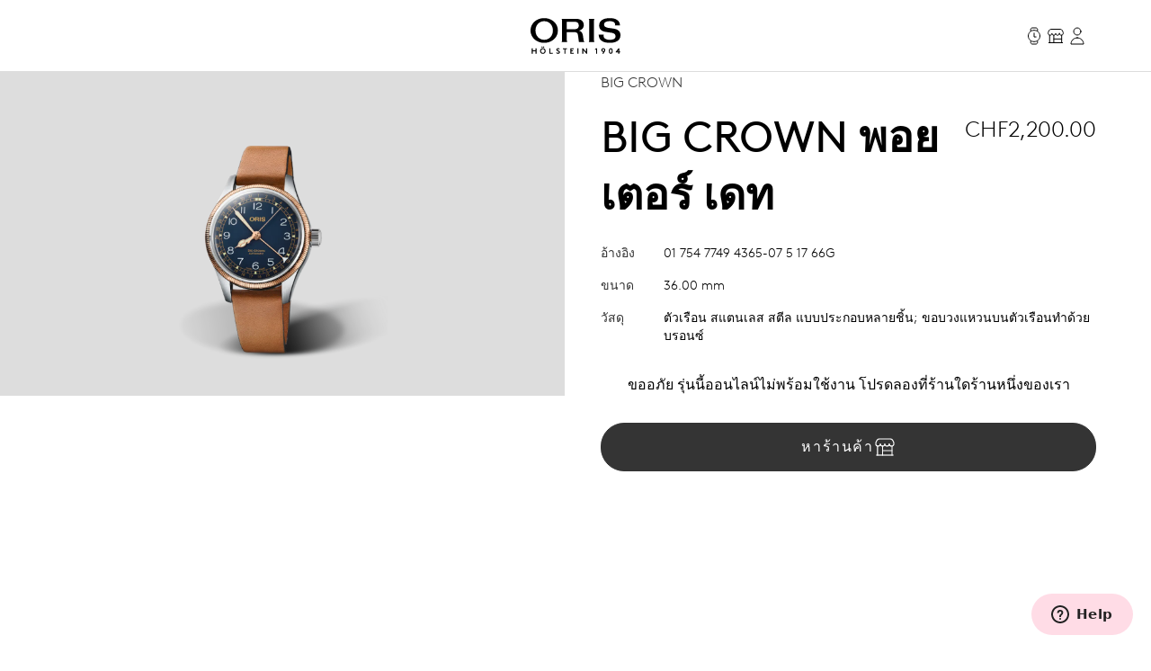

--- FILE ---
content_type: text/html;charset=utf-8
request_url: https://www.oris.ch/th-TH/product/watch/big-crown/big-crown-pointer-date/01-754-7749-4365-07-5-17-66G
body_size: 256059
content:
<!DOCTYPE html><html  lang="en"><head><meta charset="utf-8">
<meta name="viewport" content="width=device-width, initial-scale=1">
<script type="importmap">{"imports":{"#entry":"/_nuxt/BUPafori.js"}}</script>
<title>Big Crown พอยเตอร์ เดท - 01 754 7749 4365-07 5 17 66G | Oris</title>
<script async src="https://static.zdassets.com/ekr/snippet.js?key=d8457cff-ca13-439e-b314-04c5d3c02019" id="ze-snippet" onload="this.dataset.onloadfired = true"></script>
<style>.ck-content h1{font-size:18px}.button,.ck-content h1{line-height:24px}.button{align-items:center;border-radius:9999px;border-width:1px;display:inline-flex;gap:6px;justify-content:center;white-space:nowrap;--tw-border-opacity:1;border-color:rgb(181 181 181/var(--tw-border-opacity,1));--tw-bg-opacity:1;background-color:rgb(255 255 255/var(--tw-bg-opacity,1));color:#343434;font-size:16px;padding:10px 32px}.button:hover{--tw-border-opacity:1;border-color:rgb(0 0 0/var(--tw-border-opacity,1));color:#000}.button{letter-spacing:.1em;line-height:2;text-transform:uppercase;-webkit-user-select:none;user-select:none}.button.is-disabled,.button:disabled{color:#b5b5b5;--tw-border-opacity:1;border-color:rgb(181 181 181/var(--tw-border-opacity,1))}.button.is-loading{background-image:url(/icons/loader-black.svg);background-position:50%;background-repeat:no-repeat;color:#0000!important;pointer-events:none}.button.is-primary{--tw-bg-opacity:1;background-color:rgb(52 52 52/var(--tw-bg-opacity,1))}.button.is-primary:hover{--tw-bg-opacity:1;background-color:rgb(0 0 0/var(--tw-bg-opacity,1))}.button.is-primary:disabled{--tw-bg-opacity:1;background-color:rgb(181 181 181/var(--tw-bg-opacity,1))}.button.is-primary,.button.is-primary:disabled{color:#fff}.button.is-primary{--tw-border-opacity:1;border-color:rgb(52 52 52/var(--tw-border-opacity,1))}.button.is-primary:hover{--tw-border-opacity:1;border-color:rgb(0 0 0/var(--tw-border-opacity,1))}.button.is-primary:disabled{--tw-border-opacity:1;border-color:rgb(181 181 181/var(--tw-border-opacity,1))}.button.is-primary.is-loading{background-image:url(/icons/loader-white.svg)}.button.is-dark{--tw-bg-opacity:1;background-color:rgb(0 0 0/var(--tw-bg-opacity,1));color:#ddd}.button.is-dark:hover{color:#fff}.button.is-dark:disabled{color:gray}.button.is-dark{--tw-border-opacity:1;border-color:rgb(128 128 128/var(--tw-border-opacity,1))}.button.is-dark:hover{--tw-border-opacity:1;border-color:rgb(221 221 221/var(--tw-border-opacity,1))}.button.is-dark:disabled{--tw-border-opacity:1;border-color:rgb(128 128 128/var(--tw-border-opacity,1))}.button.is-small{font-size:14px;line-height:20px;padding:6px 24px}.button svg{fill:currentColor;height:24px;width:24px}*,:after,:before{--tw-border-spacing-x:0;--tw-border-spacing-y:0;--tw-translate-x:0;--tw-translate-y:0;--tw-rotate:0;--tw-skew-x:0;--tw-skew-y:0;--tw-scale-x:1;--tw-scale-y:1;--tw-pan-x: ;--tw-pan-y: ;--tw-pinch-zoom: ;--tw-scroll-snap-strictness:proximity;--tw-gradient-from-position: ;--tw-gradient-via-position: ;--tw-gradient-to-position: ;--tw-ordinal: ;--tw-slashed-zero: ;--tw-numeric-figure: ;--tw-numeric-spacing: ;--tw-numeric-fraction: ;--tw-ring-inset: ;--tw-ring-offset-width:0px;--tw-ring-offset-color:#fff;--tw-ring-color:#3b82f680;--tw-ring-offset-shadow:0 0 #0000;--tw-ring-shadow:0 0 #0000;--tw-shadow:0 0 #0000;--tw-shadow-colored:0 0 #0000;--tw-blur: ;--tw-brightness: ;--tw-contrast: ;--tw-grayscale: ;--tw-hue-rotate: ;--tw-invert: ;--tw-saturate: ;--tw-sepia: ;--tw-drop-shadow: ;--tw-backdrop-blur: ;--tw-backdrop-brightness: ;--tw-backdrop-contrast: ;--tw-backdrop-grayscale: ;--tw-backdrop-hue-rotate: ;--tw-backdrop-invert: ;--tw-backdrop-opacity: ;--tw-backdrop-saturate: ;--tw-backdrop-sepia: ;--tw-contain-size: ;--tw-contain-layout: ;--tw-contain-paint: ;--tw-contain-style: }::backdrop{--tw-border-spacing-x:0;--tw-border-spacing-y:0;--tw-translate-x:0;--tw-translate-y:0;--tw-rotate:0;--tw-skew-x:0;--tw-skew-y:0;--tw-scale-x:1;--tw-scale-y:1;--tw-pan-x: ;--tw-pan-y: ;--tw-pinch-zoom: ;--tw-scroll-snap-strictness:proximity;--tw-gradient-from-position: ;--tw-gradient-via-position: ;--tw-gradient-to-position: ;--tw-ordinal: ;--tw-slashed-zero: ;--tw-numeric-figure: ;--tw-numeric-spacing: ;--tw-numeric-fraction: ;--tw-ring-inset: ;--tw-ring-offset-width:0px;--tw-ring-offset-color:#fff;--tw-ring-color:#3b82f680;--tw-ring-offset-shadow:0 0 #0000;--tw-ring-shadow:0 0 #0000;--tw-shadow:0 0 #0000;--tw-shadow-colored:0 0 #0000;--tw-blur: ;--tw-brightness: ;--tw-contrast: ;--tw-grayscale: ;--tw-hue-rotate: ;--tw-invert: ;--tw-saturate: ;--tw-sepia: ;--tw-drop-shadow: ;--tw-backdrop-blur: ;--tw-backdrop-brightness: ;--tw-backdrop-contrast: ;--tw-backdrop-grayscale: ;--tw-backdrop-hue-rotate: ;--tw-backdrop-invert: ;--tw-backdrop-opacity: ;--tw-backdrop-saturate: ;--tw-backdrop-sepia: ;--tw-contain-size: ;--tw-contain-layout: ;--tw-contain-paint: ;--tw-contain-style: }/*! tailwindcss v3.4.18 | MIT License | https://tailwindcss.com*/*,:after,:before{border:0 solid;box-sizing:border-box}:after,:before{--tw-content:""}:host,html{line-height:1.5;-webkit-text-size-adjust:100%;font-family:var(--font-family-sans);font-feature-settings:normal;font-variation-settings:normal;-moz-tab-size:4;tab-size:4;-webkit-tap-highlight-color:transparent}body{line-height:inherit;margin:0}hr{border-top-width:1px;color:inherit;height:0}abbr:where([title]){-webkit-text-decoration:underline dotted;text-decoration:underline dotted}h1,h2,h3,h4,h5,h6{font-size:inherit;font-weight:inherit}a{color:inherit;text-decoration:inherit}b,strong{font-weight:bolder}code,kbd,pre,samp{font-family:ui-monospace,SFMono-Regular,Menlo,Monaco,Consolas,Liberation Mono,Courier New,monospace;font-feature-settings:normal;font-size:1em;font-variation-settings:normal}small{font-size:80%}sub,sup{font-size:75%;line-height:0;position:relative;vertical-align:initial}sub{bottom:-.25em}sup{top:-.5em}table{border-collapse:collapse;border-color:inherit;text-indent:0}button,input,optgroup,select,textarea{color:inherit;font-family:inherit;font-feature-settings:inherit;font-size:100%;font-variation-settings:inherit;font-weight:inherit;letter-spacing:inherit;line-height:inherit;margin:0;padding:0}button,select{text-transform:none}button,input:where([type=button]),input:where([type=reset]),input:where([type=submit]){-webkit-appearance:button;background-color:initial;background-image:none}:-moz-focusring{outline:auto}:-moz-ui-invalid{box-shadow:none}progress{vertical-align:initial}::-webkit-inner-spin-button,::-webkit-outer-spin-button{height:auto}[type=search]{-webkit-appearance:textfield;outline-offset:-2px}::-webkit-search-decoration{-webkit-appearance:none}::-webkit-file-upload-button{-webkit-appearance:button;font:inherit}summary{display:list-item}blockquote,dd,dl,figure,h1,h2,h3,h4,h5,h6,hr,p,pre{margin:0}fieldset{margin:0}fieldset,legend{padding:0}menu,ol,ul{list-style:none;margin:0;padding:0}dialog{padding:0}textarea{resize:vertical}input::placeholder,textarea::placeholder{color:#9ca3af;opacity:1}[role=button],button{cursor:pointer}:disabled{cursor:default}audio,canvas,embed,iframe,img,object,svg,video{display:block;vertical-align:middle}img,video{height:auto;max-width:100%}[hidden]:where(:not([hidden=until-found])){display:none}.typo-display{font-size:56px;line-height:64px}@media(min-width:768px){.typo-display{font-size:clamp(56px,-93.3333px + 19.4444vw,140px);line-height:clamp(64px,-56.8889px + 15.7407vw,132px)}}@media(min-width:1200px){.typo-display{font-size:140px;line-height:132px}}.typo-headline-1{font-size:48px;line-height:64px}@media(min-width:768px){.typo-headline-1{font-size:clamp(48px,5.3333px + 5.5556vw,72px);line-height:clamp(64px,35.5556px + 3.7037vw,80px)}}@media(min-width:1200px){.typo-headline-1{font-size:72px;line-height:80px}}.typo-headline-2{font-size:40px;line-height:48px}@media(min-width:768px){.typo-headline-2{font-size:clamp(40px,11.5556px + 3.7037vw,56px);line-height:clamp(48px,19.5556px + 3.7037vw,64px)}}@media(min-width:1200px){.typo-headline-2{font-size:56px;line-height:64px}}.typo-headline-4{font-size:24px;line-height:32px}@media(min-width:768px){.typo-headline-4{font-size:clamp(24px,-4.4444px + 3.7037vw,40px);line-height:clamp(32px,3.5556px + 3.7037vw,48px)}}@media(min-width:1200px){.typo-headline-4{font-size:40px;line-height:48px}}.typo-headline-5{font-size:24px;line-height:32px}@media(min-width:768px){.typo-headline-5{font-size:clamp(24px,9.7778px + 1.8519vw,32px);line-height:clamp(32px,17.7778px + 1.8519vw,40px)}}@media(min-width:1200px){.typo-headline-5{font-size:32px;line-height:40px}}.typo-lead{font-size:18px;line-height:24px}@media(min-width:768px){.typo-lead{font-size:clamp(18px,7.3333px + 1.3889vw,24px);line-height:clamp(24px,9.7778px + 1.8519vw,32px)}}@media(min-width:1200px){.typo-lead{font-size:24px;line-height:40px}}.typo-title-1{font-size:20px;line-height:32px}@media(min-width:768px){.typo-title-1{font-size:clamp(20px,12.8889px + .9259vw,24px);line-height:clamp(32px,32px + 0vw,32px)}}@media(min-width:1200px){.typo-title-1{font-size:24px;line-height:32px}}.typo-title-2{font-size:18px;line-height:24px}.typo-overline-large{font-size:16px;line-height:24px}.typo-body-1{font-size:18px;line-height:32px}.typo-body-2{font-size:16px;line-height:24px}.\!container,.container{margin-left:auto;margin-right:auto}.link-button{color:#343434;text-decoration-color:#b5b5b5;text-decoration-line:underline;text-decoration-thickness:1px;text-transform:uppercase;text-underline-offset:8px}.group:hover .link-button,.link-button:hover{color:#000}.group:hover .link-button,.link-button:hover{text-decoration-color:#ffa3a5}.pointer-events-none{pointer-events:none}.\!pointer-events-auto{pointer-events:auto!important}.pointer-events-auto{pointer-events:auto}.visible{visibility:visible}.static{position:static}.fixed{position:fixed}.\!absolute{position:absolute!important}.absolute{position:absolute}.relative{position:relative}.sticky{position:sticky}.inset-0{inset:0}.inset-y-0{bottom:0;top:0}.-right-12{right:-12px}.-top-12{top:-12px}.-top-8{top:-8px}.bottom-0{bottom:0}.bottom-10{bottom:10px}.bottom-12{bottom:12px}.bottom-\[22px\]{bottom:22px}.bottom-\[4\%\]{bottom:4%}.bottom-\[53px\]{bottom:53px}.bottom-full{bottom:100%}.left-0{left:0}.left-1\/2{left:50%}.left-\[9\%\]{left:9%}.right-0{right:0}.right-12{right:12px}.right-32{right:32px}.right-8{right:8px}.top-0{top:0}.top-32{top:32px}.top-72{top:72px}.top-8{top:8px}.top-\[39px\]{top:39px}.top-full{top:100%}.isolate{isolation:isolate}.-z-10{z-index:-10}.z-0{z-index:0}.z-10{z-index:10}.z-20{z-index:20}.z-50{z-index:50}.z-\[100\]{z-index:100}.z-\[999999999999\]{z-index:999999999999}.z-\[9999999999\]{z-index:9999999999}.z-\[9999999\]{z-index:9999999}.z-admin-bar{z-index:1000003}.z-cart-flyin{z-index:1000007}.z-cart-flyin-background{z-index:1000006}.z-navbar{z-index:1000001}.z-navbar-overlay{z-index:999999}.z-page-modal{z-index:1000008}.z-zendesk-chat-bot{z-index:1000005}.\!order-1{order:1!important}.order-1{order:1}.order-2{order:2}.order-3{order:3}.order-last{order:9999}.col-span-1{grid-column:span 1/span 1}.col-span-11{grid-column:span 11/span 11}.col-span-12{grid-column:span 12/span 12}.col-span-2{grid-column:span 2/span 2}.col-span-3{grid-column:span 3/span 3}.col-span-4{grid-column:span 4/span 4}.col-span-5{grid-column:span 5/span 5}.col-span-6{grid-column:span 6/span 6}.col-span-full{grid-column:1/-1}.\!col-start-2{grid-column-start:2!important}.col-start-1{grid-column-start:1}.col-start-10{grid-column-start:10}.col-start-2{grid-column-start:2}.col-start-3{grid-column-start:3}.col-start-6{grid-column-start:6}.col-start-8{grid-column-start:8}.col-start-auto{grid-column-start:auto}.col-end-5{grid-column-end:5}.col-end-7{grid-column-end:7}.col-end-\[-1\]{grid-column-end:-1}.col-end-\[-2\]{grid-column-end:-2}.row-span-2{grid-row:span 2/span 2}.row-start-1{grid-row-start:1}.row-start-2{grid-row-start:2}.row-start-3{grid-row-start:3}.float-right{float:right}.m-0{margin:0}.m-16{margin:16px}.m-32{margin:32px}.m-auto{margin:auto}.mx-16{margin-left:16px;margin-right:16px}.mx-72{margin-left:72px;margin-right:72px}.mx-\[17px\]{margin-left:17px;margin-right:17px}.mx-auto{margin-left:auto;margin-right:auto}.my-112{margin-bottom:112px;margin-top:112px}.my-12{margin-bottom:12px;margin-top:12px}.my-16{margin-bottom:16px;margin-top:16px}.my-24{margin-bottom:24px;margin-top:24px}.my-32{margin-bottom:32px;margin-top:32px}.my-40{margin-bottom:40px;margin-top:40px}.my-48{margin-bottom:48px;margin-top:48px}.my-64{margin-bottom:64px;margin-top:64px}.my-80{margin-bottom:80px;margin-top:80px}.my-\[14px\]{margin-bottom:14px;margin-top:14px}.\!mb-\[90px\]{margin-bottom:90px!important}.-ml-10{margin-left:-10px}.-mr-8{margin-right:-8px}.-mt-2{margin-top:-2px}.mb-0{margin-bottom:0}.mb-10{margin-bottom:10px}.mb-16{margin-bottom:16px}.mb-2{margin-bottom:2px}.mb-24{margin-bottom:24px}.mb-28{margin-bottom:28px}.mb-30{margin-bottom:30px}.mb-32{margin-bottom:32px}.mb-36{margin-bottom:36px}.mb-4{margin-bottom:4px}.mb-40{margin-bottom:40px}.mb-48{margin-bottom:48px}.mb-56{margin-bottom:56px}.mb-6{margin-bottom:6px}.mb-64{margin-bottom:64px}.mb-72{margin-bottom:72px}.mb-8{margin-bottom:8px}.mb-\[115px\]{margin-bottom:115px}.mb-\[11px\]{margin-bottom:11px}.mb-\[12\.5\%\]{margin-bottom:12.5%}.mb-\[163px\]{margin-bottom:163px}.mb-\[167px\]{margin-bottom:167px}.mb-\[20px\]{margin-bottom:20px}.mb-\[38px\]{margin-bottom:38px}.mb-\[45px\]{margin-bottom:45px}.mb-\[52px\]{margin-bottom:52px}.mb-\[5px\]{margin-bottom:5px}.mb-\[65px\]{margin-bottom:65px}.mb-\[75px\]{margin-bottom:75px}.mb-\[82px\]{margin-bottom:82px}.mb-\[83px\]{margin-bottom:83px}.mb-\[9px\]{margin-bottom:9px}.ml-10{margin-left:10px}.ml-12{margin-left:12px}.ml-16{margin-left:16px}.ml-4{margin-left:4px}.ml-6{margin-left:6px}.ml-\[20px\]{margin-left:20px}.ml-auto{margin-left:auto}.mr-10{margin-right:10px}.mr-12{margin-right:12px}.mr-16{margin-right:16px}.mr-6{margin-right:6px}.mr-8{margin-right:8px}.mr-auto{margin-right:auto}.mt-10{margin-top:10px}.mt-112{margin-top:112px}.mt-16{margin-top:16px}.mt-2{margin-top:2px}.mt-24{margin-top:24px}.mt-28{margin-top:28px}.mt-30{margin-top:30px}.mt-32{margin-top:32px}.mt-36{margin-top:36px}.mt-4{margin-top:4px}.mt-40{margin-top:40px}.mt-48{margin-top:48px}.mt-56{margin-top:56px}.mt-6{margin-top:6px}.mt-64{margin-top:64px}.mt-8{margin-top:8px}.mt-80{margin-top:80px}.mt-\[--paragraph-gap-desktop\]{margin-top:var(--paragraph-gap-desktop)}.mt-\[131px\]{margin-top:131px}.mt-\[135px\]{margin-top:135px}.mt-\[20px\]{margin-top:20px}.mt-\[210px\]{margin-top:210px}.mt-\[22px\]{margin-top:22px}.mt-\[27px\]{margin-top:27px}.mt-\[31px\]{margin-top:31px}.mt-\[33px\]{margin-top:33px}.mt-\[34px\]{margin-top:34px}.mt-\[42px\]{margin-top:42px}.mt-\[45px\]{margin-top:45px}.mt-\[7px\]{margin-top:7px}.mt-\[9px\]{margin-top:9px}.mt-auto{margin-top:auto}.line-clamp-1{-webkit-line-clamp:1}.line-clamp-1,.line-clamp-2{display:-webkit-box;overflow:hidden;-webkit-box-orient:vertical}.line-clamp-2{-webkit-line-clamp:2}.block{display:block}.inline-block{display:inline-block}.inline{display:inline}.flex{display:flex}.inline-flex{display:inline-flex}.grid{display:grid}.hidden{display:none}.aspect-\[175\/115\]{aspect-ratio:175/115}.aspect-\[2\/3\]{aspect-ratio:2/3}.aspect-\[3\/4\]{aspect-ratio:3/4}.aspect-\[4\/3\]{aspect-ratio:4/3}.aspect-\[4\/5\]{aspect-ratio:4/5}.aspect-\[9\/16\]{aspect-ratio:9/16}.aspect-square{aspect-ratio:1/1}.aspect-video{aspect-ratio:16/9}.size-24{height:24px;width:24px}.\!h-auto{height:auto!important}.h-0{height:0}.h-1{height:1px}.h-10{height:10px}.h-2{height:2px}.h-24{height:24px}.h-30{height:30px}.h-32{height:32px}.h-40{height:40px}.h-64{height:64px}.h-72{height:72px}.h-80{height:80px}.h-\[1\.5em\]{height:1.5em}.h-\[116px\]{height:116px}.h-\[18px\]{height:18px}.h-\[1em\]{height:1em}.h-\[20px\]{height:20px}.h-\[22px\]{height:22px}.h-\[27px\]{height:27px}.h-\[288px\]{height:288px}.h-\[330px\]{height:330px}.h-\[34px\]{height:34px}.h-\[402px\]{height:402px}.h-\[48px\]{height:48px}.h-\[50vh\]{height:50vh}.h-\[520px\]{height:520px}.h-\[600px\]{height:600px}.h-\[66\%\]{height:66%}.h-\[81cqw\]{height:81cqw}.h-\[calc\(100dvh-72px\)\]{height:calc(100dvh - 72px)}.h-\[calc\(100svh-104px\)\]{height:calc(100svh - 104px)}.h-auto{height:auto}.h-dvh{height:100dvh}.h-fit{height:-moz-fit-content;height:fit-content}.h-full{height:100%}.h-min{height:min-content}.h-screen{height:100vh}.h-svh{height:100svh}.max-h-72{max-height:72px}.max-h-\[159px\]{max-height:159px}.max-h-\[360px\]{max-height:360px}.max-h-\[760px\]{max-height:760px}.max-h-\[80\%\]{max-height:80%}.max-h-\[90\%\]{max-height:90%}.max-h-\[calc\(80vh-60px\)\]{max-height:calc(80vh - 60px)}.max-h-full{max-height:100%}.max-h-svh{max-height:100svh}.min-h-0{min-height:0}.min-h-112{min-height:112px}.min-h-48{min-height:48px}.min-h-64{min-height:64px}.min-h-\[105px\]{min-height:105px}.min-h-\[44px\]{min-height:44px}.min-h-\[500px\]{min-height:500px}.min-h-\[60vh\]{min-height:60vh}.min-h-\[calc\(2\.5\*64px\)\]{min-height:160px}.min-h-screen{min-height:100vh}.\!w-full{width:100%!important}.w-0{width:0}.w-1\/4{width:25%}.w-112{width:112px}.w-24{width:24px}.w-28{width:28px}.w-30{width:30px}.w-32{width:32px}.w-4\/5{width:80%}.w-40{width:40px}.w-5\/12{width:41.666667%}.w-64{width:64px}.w-80{width:80px}.w-\[1\.5em\]{width:1.5em}.w-\[100px\]{width:100px}.w-\[159px\]{width:159px}.w-\[180px\]{width:180px}.w-\[18px\]{width:18px}.w-\[195px\]{width:195px}.w-\[1em\]{width:1em}.w-\[20px\]{width:20px}.w-\[22px\]{width:22px}.w-\[240px\]{width:240px}.w-\[255px\]{width:255px}.w-\[26px\]{width:26px}.w-\[27px\]{width:27px}.w-\[289px\]{width:289px}.w-\[45px\]{width:45px}.w-\[47px\]{width:47px}.w-\[55px\]{width:55px}.w-\[63cqw\]{width:63cqw}.w-auto{width:auto}.w-fit{width:-moz-fit-content;width:fit-content}.w-full{width:100%}.w-screen{width:100vw}.min-w-\[122px\]{min-width:122px}.min-w-\[170px\]{min-width:170px}.min-w-\[415px\]{min-width:415px}.min-w-fit{min-width:-moz-fit-content;min-width:fit-content}.min-w-full{min-width:100%}.max-w-\[1036px\]{max-width:1036px}.max-w-\[1600px\]{max-width:1600px}.max-w-\[1950px\]{max-width:1950px}.max-w-\[210px\]{max-width:210px}.max-w-\[2500px\]{max-width:2500px}.max-w-\[320px\]{max-width:320px}.max-w-\[391px\]{max-width:391px}.max-w-\[40\%\]{max-width:40%}.max-w-\[700px\]{max-width:700px}.max-w-\[994px\]{max-width:994px}.max-w-full{max-width:100%}.max-w-lg{max-width:32rem}.max-w-md{max-width:28rem}.max-w-screen-xxl{max-width:1440px}.max-w-screen-xxxl{max-width:2496px}.\!flex-\[2\]{flex:2!important}.flex-1{flex:1 1 0%}.flex-none{flex:none}.shrink{flex-shrink:1}.shrink-0{flex-shrink:0}.grow{flex-grow:1}.grow-0{flex-grow:0}.origin-left{transform-origin:left}.-translate-x-1\/2{--tw-translate-x:-50%}.-translate-x-1\/2,.-translate-x-56{transform:translate(var(--tw-translate-x),var(--tw-translate-y)) rotate(var(--tw-rotate)) skew(var(--tw-skew-x)) skewY(var(--tw-skew-y)) scaleX(var(--tw-scale-x)) scaleY(var(--tw-scale-y))}.-translate-x-56{--tw-translate-x:-56px}.-translate-y-2{--tw-translate-y:-2px}.-translate-y-2,.-translate-y-4{transform:translate(var(--tw-translate-x),var(--tw-translate-y)) rotate(var(--tw-rotate)) skew(var(--tw-skew-x)) skewY(var(--tw-skew-y)) scaleX(var(--tw-scale-x)) scaleY(var(--tw-scale-y))}.-translate-y-4{--tw-translate-y:-4px}.-translate-y-56{--tw-translate-y:-56px}.-translate-y-56,.-translate-y-full{transform:translate(var(--tw-translate-x),var(--tw-translate-y)) rotate(var(--tw-rotate)) skew(var(--tw-skew-x)) skewY(var(--tw-skew-y)) scaleX(var(--tw-scale-x)) scaleY(var(--tw-scale-y))}.-translate-y-full{--tw-translate-y:-100%}.translate-x-0{--tw-translate-x:0px}.translate-x-0,.translate-x-56{transform:translate(var(--tw-translate-x),var(--tw-translate-y)) rotate(var(--tw-rotate)) skew(var(--tw-skew-x)) skewY(var(--tw-skew-y)) scaleX(var(--tw-scale-x)) scaleY(var(--tw-scale-y))}.translate-x-56{--tw-translate-x:56px}.translate-x-\[-200px\]{--tw-translate-x:-200px}.rotate-45,.translate-x-\[-200px\]{transform:translate(var(--tw-translate-x),var(--tw-translate-y)) rotate(var(--tw-rotate)) skew(var(--tw-skew-x)) skewY(var(--tw-skew-y)) scaleX(var(--tw-scale-x)) scaleY(var(--tw-scale-y))}.rotate-45{--tw-rotate:45deg}.scale-110{--tw-scale-x:1.1;--tw-scale-y:1.1}.scale-110,.scale-150{transform:translate(var(--tw-translate-x),var(--tw-translate-y)) rotate(var(--tw-rotate)) skew(var(--tw-skew-x)) skewY(var(--tw-skew-y)) scaleX(var(--tw-scale-x)) scaleY(var(--tw-scale-y))}.scale-150{--tw-scale-x:1.5;--tw-scale-y:1.5}.scale-75{--tw-scale-x:.75;--tw-scale-y:.75}.scale-75,.scale-x-0{transform:translate(var(--tw-translate-x),var(--tw-translate-y)) rotate(var(--tw-rotate)) skew(var(--tw-skew-x)) skewY(var(--tw-skew-y)) scaleX(var(--tw-scale-x)) scaleY(var(--tw-scale-y))}.scale-x-0{--tw-scale-x:0}.scale-x-100{--tw-scale-x:1}.scale-x-100,.transform{transform:translate(var(--tw-translate-x),var(--tw-translate-y)) rotate(var(--tw-rotate)) skew(var(--tw-skew-x)) skewY(var(--tw-skew-y)) scaleX(var(--tw-scale-x)) scaleY(var(--tw-scale-y))}@keyframes spin{to{transform:rotate(1turn)}}.animate-spin{animation:spin 1s linear infinite}.cursor-default{cursor:default}.cursor-not-allowed{cursor:not-allowed}.cursor-pointer{cursor:pointer}.select-none{-webkit-user-select:none;user-select:none}.resize{resize:both}.list-none{list-style-type:none}.appearance-none{-webkit-appearance:none;appearance:none}.grid-cols-1{grid-template-columns:repeat(1,minmax(0,1fr))}.grid-cols-12{grid-template-columns:repeat(12,minmax(0,1fr))}.grid-cols-2{grid-template-columns:repeat(2,minmax(0,1fr))}.grid-cols-4{grid-template-columns:repeat(4,minmax(0,1fr))}.grid-cols-\[max-content\,1fr\]{grid-template-columns:max-content 1fr}.grid-cols-\[repeat\(4\,auto\)\]{grid-template-columns:repeat(4,auto)}.grid-rows-1{grid-template-rows:repeat(1,minmax(0,1fr))}.flex-row{flex-direction:row}.flex-col{flex-direction:column}.flex-wrap{flex-wrap:wrap}.items-start{align-items:flex-start}.items-end{align-items:flex-end}.items-center{align-items:center}.items-baseline{align-items:baseline}.items-stretch{align-items:stretch}.justify-start{justify-content:flex-start}.justify-end{justify-content:flex-end}.justify-center{justify-content:center}.justify-between{justify-content:space-between}.gap-10{gap:10px}.gap-12{gap:12px}.gap-16{gap:16px}.gap-24{gap:24px}.gap-32{gap:32px}.gap-36{gap:36px}.gap-4{gap:4px}.gap-56{gap:56px}.gap-64{gap:64px}.gap-8{gap:8px}.gap-\[13px\]{gap:13px}.gap-\[15px\]{gap:15px}.gap-\[min\(6cqw\,32px\)\]{gap:min(6cqw,32px)}.gap-x-16{-moz-column-gap:16px;column-gap:16px}.gap-x-8{-moz-column-gap:8px;column-gap:8px}.gap-y-24{row-gap:24px}.gap-y-40{row-gap:40px}.self-start{align-self:flex-start}.self-end{align-self:flex-end}.self-center{align-self:center}.self-stretch{align-self:stretch}.overflow-auto{overflow:auto}.overflow-hidden{overflow:hidden}.\!overflow-visible{overflow:visible!important}.overflow-visible{overflow:visible}.overflow-scroll{overflow:scroll}.overflow-y-auto{overflow-y:auto}.overflow-x-hidden{overflow-x:hidden}.overflow-x-clip{overflow-x:clip}.overflow-y-visible{overflow-y:visible}.overflow-x-scroll{overflow-x:scroll}.overflow-y-scroll{overflow-y:scroll}.overflow-ellipsis,.text-ellipsis{text-overflow:ellipsis}.hyphens-auto{-webkit-hyphens:auto;hyphens:auto}.whitespace-nowrap{white-space:nowrap}.whitespace-pre-wrap{white-space:pre-wrap}.text-nowrap{text-wrap:nowrap}.text-balance{text-wrap:balance}.break-normal{overflow-wrap:normal;word-break:normal}.rounded{border-radius:.25rem}.rounded-\[10px\]{border-radius:10px}.rounded-\[20px\]{border-radius:20px}.rounded-\[2px\]{border-radius:2px}.rounded-full{border-radius:9999px}.rounded-lg{border-radius:.5rem}.rounded-md{border-radius:.375rem}.rounded-sm{border-radius:.125rem}.border{border-width:1px}.border-0{border-width:0}.border-b{border-bottom-width:1px}.border-r{border-right-width:1px}.border-t{border-top-width:1px}.\!border-\[\#BF342D\]{--tw-border-opacity:1!important;border-color:rgb(191 52 45/var(--tw-border-opacity,1))!important}.border-\[\#BF342D\]{--tw-border-opacity:1;border-color:rgb(191 52 45/var(--tw-border-opacity,1))}.border-black{--tw-border-opacity:1;border-color:rgb(0 0 0/var(--tw-border-opacity,1))}.border-grey-dark-01{--tw-border-opacity:1;border-color:rgb(52 52 52/var(--tw-border-opacity,1))}.border-grey-light-01{--tw-border-opacity:1;border-color:rgb(221 221 221/var(--tw-border-opacity,1))}.border-grey-mid{--tw-border-opacity:1;border-color:rgb(181 181 181/var(--tw-border-opacity,1))}.border-pink{--tw-border-opacity:1;border-color:rgb(255 163 165/var(--tw-border-opacity,1))}.\!border-b-\[\#BF342D\]{--tw-border-opacity:1!important;border-bottom-color:rgb(191 52 45/var(--tw-border-opacity,1))!important}.border-b-\[\#BF342D\]{--tw-border-opacity:1;border-bottom-color:rgb(191 52 45/var(--tw-border-opacity,1))}.border-b-grey-light-01{--tw-border-opacity:1;border-bottom-color:rgb(221 221 221/var(--tw-border-opacity,1))}.border-b-grey-mid{--tw-border-opacity:1;border-bottom-color:rgb(181 181 181/var(--tw-border-opacity,1))}.border-b-transparent{border-bottom-color:#0000}.border-t-grey-light-01{--tw-border-opacity:1;border-top-color:rgb(221 221 221/var(--tw-border-opacity,1))}.\!bg-black{--tw-bg-opacity:1!important;background-color:rgb(0 0 0/var(--tw-bg-opacity,1))!important}.bg-\[\#F6F6F5\]{--tw-bg-opacity:1;background-color:rgb(246 246 245/var(--tw-bg-opacity,1))}.bg-\[\#fbfbfb\]{--tw-bg-opacity:1;background-color:rgb(251 251 251/var(--tw-bg-opacity,1))}.bg-\[blue\]{--tw-bg-opacity:1;background-color:rgb(0 0 255/var(--tw-bg-opacity,1))}.bg-\[yel\]{background-color:yel}.bg-black{--tw-bg-opacity:1;background-color:rgb(0 0 0/var(--tw-bg-opacity,1))}.bg-black\/30{background-color:#0000004d}.bg-green{background-color:rgb(0 110 75/var(--tw-bg-opacity,1))}.bg-green,.bg-green-dark{--tw-bg-opacity:1}.bg-green-dark{background-color:rgb(2 93 64/var(--tw-bg-opacity,1))}.bg-grey-dark-01{--tw-bg-opacity:1;background-color:rgb(52 52 52/var(--tw-bg-opacity,1))}.bg-grey-dark-02{--tw-bg-opacity:1;background-color:rgb(86 86 86/var(--tw-bg-opacity,1))}.bg-grey-dark-03{--tw-bg-opacity:1;background-color:rgb(128 128 128/var(--tw-bg-opacity,1))}.bg-grey-light-01{--tw-bg-opacity:1;background-color:rgb(221 221 221/var(--tw-bg-opacity,1))}.bg-grey-light-02{--tw-bg-opacity:1;background-color:rgb(239 239 239/var(--tw-bg-opacity,1))}.bg-grey-light-03{--tw-bg-opacity:1;background-color:rgb(246 245 245/var(--tw-bg-opacity,1))}.bg-grey-mid{background-color:rgb(181 181 181/var(--tw-bg-opacity,1))}.bg-grey-mid,.bg-pink{--tw-bg-opacity:1}.bg-pink{background-color:rgb(255 163 165/var(--tw-bg-opacity,1))}.bg-pink-light{background-color:rgb(255 220 230/var(--tw-bg-opacity,1))}.bg-pink-light,.bg-red{--tw-bg-opacity:1}.bg-red{background-color:rgb(220 0 70/var(--tw-bg-opacity,1))}.bg-red\/25{background-color:#dc004640}.bg-transparent{background-color:initial}.bg-white{--tw-bg-opacity:1;background-color:rgb(255 255 255/var(--tw-bg-opacity,1))}.bg-white\/50{background-color:#ffffff80}.bg-white\/90{background-color:#ffffffe6}.bg-gradient-to-b{background-image:linear-gradient(to bottom,var(--tw-gradient-stops))}.from-grey-light-01{--tw-gradient-from:#ddd var(--tw-gradient-from-position);--tw-gradient-to:#ddd0 var(--tw-gradient-to-position);--tw-gradient-stops:var(--tw-gradient-from),var(--tw-gradient-to)}.from-transparent{--tw-gradient-from:#0000 var(--tw-gradient-from-position);--tw-gradient-to:#0000 var(--tw-gradient-to-position);--tw-gradient-stops:var(--tw-gradient-from),var(--tw-gradient-to)}.to-grey-dark-01{--tw-gradient-to:#343434 var(--tw-gradient-to-position)}.to-grey-dark-02{--tw-gradient-to:#565656 var(--tw-gradient-to-position)}.bg-\[length\:100\%_100\%\]{background-size:100% 100%}.bg-contain{background-size:contain}.bg-repeat-x{background-repeat:repeat-x}.fill-grey-dark-02{fill:#565656}.stroke-\[\.7\]{stroke-width:.7}.object-contain{object-fit:contain}.object-cover{object-fit:cover}.object-scale-down{object-fit:scale-down}.\!p-0{padding:0!important}.p-10{padding:10px}.p-12{padding:12px}.p-16{padding:16px}.p-2{padding:2px}.p-24{padding:24px}.p-32{padding:32px}.p-4{padding:4px}.p-6{padding:6px}.p-8{padding:8px}.p-\[8\%\]{padding:8%}.px-0{padding-left:0;padding-right:0}.px-1{padding-left:1px;padding-right:1px}.px-10{padding-left:10px;padding-right:10px}.px-16{padding-left:16px;padding-right:16px}.px-24{padding-left:24px;padding-right:24px}.px-28{padding-left:28px;padding-right:28px}.px-30{padding-left:30px;padding-right:30px}.px-32{padding-left:32px;padding-right:32px}.px-36{padding-left:36px;padding-right:36px}.px-4{padding-left:4px;padding-right:4px}.px-6{padding-left:6px;padding-right:6px}.px-64{padding-left:64px;padding-right:64px}.px-8{padding-left:8px;padding-right:8px}.px-\[1\.33em\]{padding-left:1.33em;padding-right:1.33em}.px-\[13px\]{padding-left:13px;padding-right:13px}.px-\[15px\]{padding-left:15px;padding-right:15px}.px-\[22px\]{padding-left:22px;padding-right:22px}.py-10{padding-bottom:10px;padding-top:10px}.py-16{padding-bottom:16px;padding-top:16px}.py-24{padding-bottom:24px;padding-top:24px}.py-32{padding-bottom:32px;padding-top:32px}.py-4{padding-bottom:4px;padding-top:4px}.py-40{padding-bottom:40px;padding-top:40px}.py-56{padding-bottom:56px;padding-top:56px}.py-6{padding-bottom:6px;padding-top:6px}.py-\[0\.83em\]{padding-bottom:.83em;padding-top:.83em}.\!pb-0{padding-bottom:0!important}.\!pb-30{padding-bottom:30px!important}.\!pl-16{padding-left:16px!important}.pb-0{padding-bottom:0}.pb-1{padding-bottom:1px}.pb-10{padding-bottom:10px}.pb-12{padding-bottom:12px}.pb-16{padding-bottom:16px}.pb-24{padding-bottom:24px}.pb-28{padding-bottom:28px}.pb-30{padding-bottom:30px}.pb-32{padding-bottom:32px}.pb-36{padding-bottom:36px}.pb-4{padding-bottom:4px}.pb-40{padding-bottom:40px}.pb-8{padding-bottom:8px}.pb-\[120px\]{padding-bottom:120px}.pb-\[20px\]{padding-bottom:20px}.pb-\[22px\]{padding-bottom:22px}.pl-12{padding-left:12px}.pl-16{padding-left:16px}.pl-\[15px\]{padding-left:15px}.pr-16{padding-right:16px}.pr-4{padding-right:4px}.pr-6{padding-right:6px}.pt-16{padding-top:16px}.pt-24{padding-top:24px}.pt-30{padding-top:30px}.pt-32{padding-top:32px}.pt-36{padding-top:36px}.pt-40{padding-top:40px}.pt-48{padding-top:48px}.pt-6{padding-top:6px}.pt-8{padding-top:8px}.pt-80{padding-top:80px}.pt-\[105px\]{padding-top:105px}.pt-\[11px\]{padding-top:11px}.pt-\[12\.5\%\]{padding-top:12.5%}.pt-\[21px\]{padding-top:21px}.pt-\[23px\]{padding-top:23px}.text-left{text-align:left}.text-center{text-align:center}.text-right{text-align:right}.align-middle{vertical-align:middle}.text-2xl{font-size:24px;line-height:32px}.text-2xl\/\[40px\]{font-size:24px;line-height:40px}.text-3xl{font-size:32px;line-height:40px}.text-3xl\/\[48px\]{font-size:32px;line-height:48px}.text-4xl{font-size:40px;line-height:48px}.text-5xl{font-size:48px;line-height:64px}.text-5xl\/\[56px\]{font-size:48px;line-height:56px}.text-6xl{font-size:56px;line-height:64px}.text-\[125\%\]{font-size:125%}.text-\[12px\]{font-size:12px}.text-\[14px\]{font-size:14px}.text-\[16px\]{font-size:16px}.text-\[18px\]{font-size:18px}.text-\[200\%\]{font-size:200%}.text-\[20px\]{font-size:20px}.text-\[20px\]\/\[32px\]{font-size:20px;line-height:32px}.text-\[24px\]\/\[32px\]{font-size:24px;line-height:32px}.text-\[25px\]{font-size:25px}.text-\[48px\]{font-size:48px}.text-base,.text-base\/\[24px\]{font-size:16px;line-height:24px}.text-lg{line-height:24px}.text-lg,.text-md{font-size:18px}.text-md{line-height:32px}.text-sm{font-size:14px;line-height:20px}.text-sm\/\[24px\]{font-size:14px;line-height:24px}.text-xl{font-size:20px;line-height:32px}.text-xs{font-size:12px;line-height:16px}.text-xs\/\[24px\]{font-size:12px;line-height:24px}.font-bold{font-weight:700}.font-light{font-weight:300}.font-medium{font-weight:500}.uppercase{text-transform:uppercase}.not-italic{font-style:normal}.leading-6{line-height:1.5rem}.leading-8{line-height:2rem}.leading-\[110\%\]{line-height:110%}.leading-\[16px\]{line-height:16px}.leading-\[32px\]{line-height:32px}.leading-\[56px\]{line-height:56px}.leading-loose{line-height:2}.leading-none{line-height:1}.leading-tight{line-height:1.25}.tracking-\[0\.8px\]{letter-spacing:.8px}.tracking-\[0\.96px\]{letter-spacing:.96px}.tracking-\[1\.28px\]{letter-spacing:1.28px}.tracking-\[1px\]{letter-spacing:1px}.tracking-widest{letter-spacing:.1em}.\!text-black{color:#000!important}.\!text-grey-mid{color:#b5b5b5!important}.text-\[\#BA251E\]{color:#ba251e}.text-\[blue\]{color:#00f}.text-black{color:#000}.text-current{color:currentColor}.text-grey-dark-01{color:#343434}.text-grey-dark-02{color:#565656}.text-grey-dark-03{color:gray}.text-grey-light-01{color:#ddd}.text-grey-light-02{color:#efefef}.text-grey-mid{color:#b5b5b5}.text-red-dark-01{color:#b95a56}.text-white{color:#fff}.underline{text-decoration-line:underline}.overline{text-decoration-line:overline}.line-through{text-decoration-line:line-through}.no-underline{text-decoration-line:none}.decoration-1{text-decoration-thickness:1px}.decoration-2{text-decoration-thickness:2px}.underline-offset-4{text-underline-offset:4px}.underline-offset-8{text-underline-offset:8px}.underline-offset-\[14px\]{text-underline-offset:14px}.placeholder-grey-dark-02::placeholder{--tw-placeholder-opacity:1;color:rgb(86 86 86/var(--tw-placeholder-opacity,1))}.opacity-0{opacity:0}.opacity-100{opacity:1}.opacity-30{opacity:.3}.opacity-50{opacity:.5}.opacity-\[\.15\]{opacity:.15}.opacity-\[\.35\]{opacity:.35}.mix-blend-lighten{mix-blend-mode:lighten}.shadow-navbar-slide{--tw-shadow:-2px 0px 0px 0px #0000001a;--tw-shadow-colored:-2px 0px 0px 0px var(--tw-shadow-color);box-shadow:var(--tw-ring-offset-shadow,0 0 #0000),var(--tw-ring-shadow,0 0 #0000),var(--tw-shadow)}.outline-none{outline:2px solid #0000;outline-offset:2px}.outline{outline-style:solid}.ring-1{--tw-ring-offset-shadow:var(--tw-ring-inset) 0 0 0 var(--tw-ring-offset-width) var(--tw-ring-offset-color);--tw-ring-shadow:var(--tw-ring-inset) 0 0 0 calc(1px + var(--tw-ring-offset-width)) var(--tw-ring-color);box-shadow:var(--tw-ring-offset-shadow),var(--tw-ring-shadow),var(--tw-shadow,0 0 #0000)}.ring-grey-dark-01{--tw-ring-opacity:1;--tw-ring-color:rgb(52 52 52/var(--tw-ring-opacity,1))}.ring-grey-light-01{--tw-ring-opacity:1;--tw-ring-color:rgb(221 221 221/var(--tw-ring-opacity,1))}.ring-grey-mid{--tw-ring-opacity:1;--tw-ring-color:rgb(181 181 181/var(--tw-ring-opacity,1))}.blur{--tw-blur:blur(8px);filter:var(--tw-blur) var(--tw-brightness) var(--tw-contrast) var(--tw-grayscale) var(--tw-hue-rotate) var(--tw-invert) var(--tw-saturate) var(--tw-sepia) var(--tw-drop-shadow)}.\!filter{filter:var(--tw-blur) var(--tw-brightness) var(--tw-contrast) var(--tw-grayscale) var(--tw-hue-rotate) var(--tw-invert) var(--tw-saturate) var(--tw-sepia) var(--tw-drop-shadow)!important}.filter{filter:var(--tw-blur) var(--tw-brightness) var(--tw-contrast) var(--tw-grayscale) var(--tw-hue-rotate) var(--tw-invert) var(--tw-saturate) var(--tw-sepia) var(--tw-drop-shadow)}.backdrop-filter{-webkit-backdrop-filter:var(--tw-backdrop-blur) var(--tw-backdrop-brightness) var(--tw-backdrop-contrast) var(--tw-backdrop-grayscale) var(--tw-backdrop-hue-rotate) var(--tw-backdrop-invert) var(--tw-backdrop-opacity) var(--tw-backdrop-saturate) var(--tw-backdrop-sepia);backdrop-filter:var(--tw-backdrop-blur) var(--tw-backdrop-brightness) var(--tw-backdrop-contrast) var(--tw-backdrop-grayscale) var(--tw-backdrop-hue-rotate) var(--tw-backdrop-invert) var(--tw-backdrop-opacity) var(--tw-backdrop-saturate) var(--tw-backdrop-sepia)}.transition{transition-duration:.15s;transition-property:color,background-color,border-color,text-decoration-color,fill,stroke,opacity,box-shadow,transform,filter,backdrop-filter;transition-timing-function:cubic-bezier(.4,0,.2,1)}.transition-all{transition-duration:.15s;transition-property:all;transition-timing-function:cubic-bezier(.4,0,.2,1)}.transition-colors{transition-duration:.15s;transition-property:color,background-color,border-color,text-decoration-color,fill,stroke;transition-timing-function:cubic-bezier(.4,0,.2,1)}.duration-100{transition-duration:.1s}.duration-150{transition-duration:.15s}.duration-200{transition-duration:.2s}.duration-300{transition-duration:.3s}.duration-500{transition-duration:.5s}.ease-in{transition-timing-function:cubic-bezier(.4,0,1,1)}.ease-in-out{transition-timing-function:cubic-bezier(.4,0,.2,1)}.ease-out{transition-timing-function:cubic-bezier(0,0,.2,1)}.ease-swing{transition-timing-function:cubic-bezier(.56,.04,.25,1)}.will-change-\[opacity\]{will-change:opacity}.will-change-transform{will-change:transform}.text-trim-both{text-box:trim-both cap alphabetic}.rich-text a{text-decoration-line:underline}.rich-text a:hover{text-decoration-color:#ffa3a5}.rich-text ul{list-style-type:disc}.rich-text ol,.rich-text ul{margin-left:16px;padding:16px}.rich-text ol{list-style-type:decimal}.rich-text li{display:list-item;padding-left:8px}.layout-grid{-moz-column-gap:var(--layout-grid-gap);column-gap:var(--layout-grid-gap);display:grid;grid-template-columns:0 repeat(4,1fr) 0}@media(min-width:768px){.layout-grid{grid-template-columns:1fr repeat(12,1fr) 1fr}}@media(min-width:1200px){.layout-grid{grid-template-columns:1fr repeat(12,71px) 1fr}}@media(min-width:1440px){.layout-grid{grid-template-columns:1fr repeat(12,86px) 1fr}}.layout-grid-contain{grid-column-end:-2;grid-column-start:2}.grid-area-t{grid-area:T}.grid-area-s{grid-area:S}.grid-area-m{grid-area:M}.grid-area-c{grid-area:C}.ratio-image{position:relative}.ratio-image img{height:100%;left:0;position:absolute;top:0;width:100%}.\[line-height\:125\%\]{line-height:125%}.\[line-height\:150\%\]{line-height:150%}.\[line-height\:160\%\]{line-height:160%}:root{--layout-grid-gap:16px}@media(min-width:768px){:root{--layout-grid-gap:24px}}:root{--paragraph-gap-mobile:144px;--paragraph-gap-desktop:272px}body{font-family:var(--font-family-sans)}[click]{cursor:pointer}@media(min-width:768px){.md\:typo-lead{font-size:clamp(18px,7.3333px + 1.3889vw,24px);line-height:clamp(24px,9.7778px + 1.8519vw,32px);font-size:18px;line-height:24px}@media(min-width:1200px){.md\:typo-lead{font-size:24px;line-height:40px}}}.\*\:self-end>*{align-self:flex-end}.placeholder\:text-grey-dark-02::placeholder{color:#565656}.placeholder\:text-grey-mid::placeholder{color:#b5b5b5}.before\:absolute:before{content:var(--tw-content);position:absolute}.before\:-left-12:before{content:var(--tw-content);left:-12px}.before\:top-\[5px\]:before{content:var(--tw-content);top:5px}.before\:hidden:before{content:var(--tw-content);display:none}.before\:h-12:before{content:var(--tw-content);height:12px}.before\:w-1:before{content:var(--tw-content);width:1px}.before\:\!border-b-2:before{border-bottom-width:2px!important;content:var(--tw-content)}.before\:bg-grey-dark-02:before{content:var(--tw-content);--tw-bg-opacity:1;background-color:rgb(86 86 86/var(--tw-bg-opacity,1))}.after\:absolute:after{content:var(--tw-content);position:absolute}.after\:bottom-0:after{bottom:0;content:var(--tw-content)}.after\:left-0:after{content:var(--tw-content);left:0}.after\:left-1\/2:after{content:var(--tw-content);left:50%}.after\:top-full:after{content:var(--tw-content);top:100%}.after\:z-50:after{content:var(--tw-content);z-index:50}.after\:w-full:after{content:var(--tw-content);width:100%}.after\:-translate-x-1\/2:after{content:var(--tw-content);--tw-translate-x:-50%;transform:translate(var(--tw-translate-x),var(--tw-translate-y)) rotate(var(--tw-rotate)) skew(var(--tw-skew-x)) skewY(var(--tw-skew-y)) scaleX(var(--tw-scale-x)) scaleY(var(--tw-scale-y))}.after\:border-8:after{border-width:8px;content:var(--tw-content)}.after\:border-b:after{border-bottom-width:1px;content:var(--tw-content)}.after\:border-grey-dark-01:after{content:var(--tw-content);--tw-border-opacity:1;border-color:rgb(52 52 52/var(--tw-border-opacity,1))}.after\:border-x-transparent:after{border-left-color:#0000;border-right-color:#0000;content:var(--tw-content)}.after\:border-b-grey-light-01:after{content:var(--tw-content);--tw-border-opacity:1;border-bottom-color:rgb(221 221 221/var(--tw-border-opacity,1))}.after\:border-b-transparent:after{border-bottom-color:#0000;content:var(--tw-content)}.after\:content-\[\'\'\]:after{--tw-content:"";content:var(--tw-content)}.checked\:\!bg-transparent:checked{background-color:initial!important}.focus-within\:border-b-grey-dark-01:focus-within{--tw-border-opacity:1;border-bottom-color:rgb(52 52 52/var(--tw-border-opacity,1))}.focus-within\:border-b-pink:focus-within{--tw-border-opacity:1;border-bottom-color:rgb(255 163 165/var(--tw-border-opacity,1))}.focus-within\:text-black:focus-within{color:#000}.hover\:border-b:hover{border-bottom-width:1px}.hover\:border-black:hover{--tw-border-opacity:1;border-color:rgb(0 0 0/var(--tw-border-opacity,1))}.hover\:border-pink:hover{--tw-border-opacity:1;border-color:rgb(255 163 165/var(--tw-border-opacity,1))}.hover\:border-b-grey-dark-02:hover{--tw-border-opacity:1;border-bottom-color:rgb(86 86 86/var(--tw-border-opacity,1))}.hover\:border-b-grey-mid:hover{--tw-border-opacity:1;border-bottom-color:rgb(181 181 181/var(--tw-border-opacity,1))}.hover\:border-b-pink:hover{--tw-border-opacity:1;border-bottom-color:rgb(255 163 165/var(--tw-border-opacity,1))}.hover\:bg-black:hover{--tw-bg-opacity:1;background-color:rgb(0 0 0/var(--tw-bg-opacity,1))}.hover\:bg-green-dark:hover{--tw-bg-opacity:1;background-color:rgb(2 93 64/var(--tw-bg-opacity,1))}.hover\:bg-grey-light-01:hover{--tw-bg-opacity:1;background-color:rgb(221 221 221/var(--tw-bg-opacity,1))}.hover\:bg-grey-light-02:hover{--tw-bg-opacity:1;background-color:rgb(239 239 239/var(--tw-bg-opacity,1))}.hover\:bg-pink:hover{--tw-bg-opacity:1;background-color:rgb(255 163 165/var(--tw-bg-opacity,1))}.hover\:fill-black:hover{fill:#000}.hover\:text-black:hover{color:#000}.hover\:text-grey-dark-03:hover{color:gray}.hover\:text-grey-mid:hover{color:#b5b5b5}.hover\:text-white:hover{color:#fff}.hover\:underline:hover{text-decoration-line:underline}.hover\:decoration-pink:hover{text-decoration-color:#ffa3a5}.hover\:opacity-100:hover{opacity:1}.focus\:text-white:focus{color:#fff}.focus\:underline:focus{text-decoration-line:underline}.focus\:shadow-none:focus{--tw-shadow:0 0 #0000;--tw-shadow-colored:0 0 #0000;box-shadow:var(--tw-ring-offset-shadow,0 0 #0000),var(--tw-ring-shadow,0 0 #0000),var(--tw-shadow)}.focus\:outline-none:focus{outline:2px solid #0000;outline-offset:2px}.focus\:ring-0:focus{--tw-ring-offset-shadow:var(--tw-ring-inset) 0 0 0 var(--tw-ring-offset-width) var(--tw-ring-offset-color);--tw-ring-shadow:var(--tw-ring-inset) 0 0 0 calc(var(--tw-ring-offset-width)) var(--tw-ring-color);box-shadow:var(--tw-ring-offset-shadow),var(--tw-ring-shadow),var(--tw-shadow,0 0 #0000)}.focus-visible\:bg-grey-light-03:focus-visible{--tw-bg-opacity:1;background-color:rgb(246 245 245/var(--tw-bg-opacity,1))}.focus-visible\:outline-none:focus-visible{outline:2px solid #0000;outline-offset:2px}.focus-visible\:outline-2:focus-visible{outline-width:2px}.focus-visible\:-outline-offset-1:focus-visible{outline-offset:-1px}.focus-visible\:outline-offset-2:focus-visible{outline-offset:2px}.focus-visible\:outline-offset-4:focus-visible{outline-offset:4px}.focus-visible\:outline-black:focus-visible{outline-color:#000}.focus-visible\:ring-2:focus-visible{--tw-ring-offset-shadow:var(--tw-ring-inset) 0 0 0 var(--tw-ring-offset-width) var(--tw-ring-offset-color);--tw-ring-shadow:var(--tw-ring-inset) 0 0 0 calc(2px + var(--tw-ring-offset-width)) var(--tw-ring-color);box-shadow:var(--tw-ring-offset-shadow),var(--tw-ring-shadow),var(--tw-shadow,0 0 #0000)}.focus-visible\:ring-blue-dark-01:focus-visible{--tw-ring-opacity:1;--tw-ring-color:rgb(41 82 99/var(--tw-ring-opacity,1))}.focus-visible\:ring-offset-4:focus-visible{--tw-ring-offset-width:4px}.focus-visible\:ring-offset-white:focus-visible{--tw-ring-offset-color:#fff}.group:hover .group-hover\:flex{display:flex}.group:hover .group-hover\:scale-90{--tw-scale-x:.9;--tw-scale-y:.9;transform:translate(var(--tw-translate-x),var(--tw-translate-y)) rotate(var(--tw-rotate)) skew(var(--tw-skew-x)) skewY(var(--tw-skew-y)) scaleX(var(--tw-scale-x)) scaleY(var(--tw-scale-y))}.group:hover .group-hover\:bg-black\/15{background-color:#00000026}.group:hover .group-hover\:text-black{color:#000}.group:hover .group-hover\:text-grey-mid{color:#b5b5b5}.group:hover .group-hover\:text-white\/85{color:#ffffffd9}.group:hover .group-hover\:underline{text-decoration-line:underline}.group:hover .group-hover\:opacity-100{opacity:1}.group:focus .group-focus\:flex{display:flex}.group:focus .group-focus\:underline{text-decoration-line:underline}.group:focus-visible .group-focus-visible\:bg-grey-dark-01\/10{background-color:#3434341a}.group:focus-visible .group-focus-visible\:underline{text-decoration-line:underline}.peer:checked~.peer-checked\:inline{display:inline}.peer:checked~.peer-checked\:hidden{display:none}.peer:checked~.peer-checked\:scale-100{--tw-scale-x:1;--tw-scale-y:1;transform:translate(var(--tw-translate-x),var(--tw-translate-y)) rotate(var(--tw-rotate)) skew(var(--tw-skew-x)) skewY(var(--tw-skew-y)) scaleX(var(--tw-scale-x)) scaleY(var(--tw-scale-y))}.peer:checked~.peer-checked\:bg-grey-dark-01{--tw-bg-opacity:1;background-color:rgb(52 52 52/var(--tw-bg-opacity,1))}.peer:checked~.peer-checked\:\!text-white{color:#fff!important}.peer:checked~.peer-checked\:opacity-100{opacity:1}.peer:checked~.peer-checked\:ring-offset-white{--tw-ring-offset-color:#fff}.peer:focus-visible~.peer-focus-visible\:text-grey-mid{color:#b5b5b5}.peer:focus-visible~.peer-focus-visible\:opacity-100{opacity:1}.peer:focus-visible~.peer-focus-visible\:ring-2{--tw-ring-offset-shadow:var(--tw-ring-inset) 0 0 0 var(--tw-ring-offset-width) var(--tw-ring-offset-color);--tw-ring-shadow:var(--tw-ring-inset) 0 0 0 calc(2px + var(--tw-ring-offset-width)) var(--tw-ring-color);box-shadow:var(--tw-ring-offset-shadow),var(--tw-ring-shadow),var(--tw-shadow,0 0 #0000)}.peer:focus-visible~.peer-focus-visible\:ring-blue-dark-01{--tw-ring-opacity:1;--tw-ring-color:rgb(41 82 99/var(--tw-ring-opacity,1))}.peer:focus-visible~.peer-focus-visible\:ring-offset-white{--tw-ring-offset-color:#fff}@media screen and (max-width:768px){.mobile-only\:fixed{position:fixed}.mobile-only\:sticky{position:sticky}.mobile-only\:bottom-0{bottom:0}.mobile-only\:left-12{left:12px}.mobile-only\:right-0{right:0}.mobile-only\:top-0{top:0}.mobile-only\:z-storefinder-detail-mobile{z-index:1000004}.mobile-only\:order-first{order:-9999}.mobile-only\:col-span-4{grid-column:span 4/span 4}.mobile-only\:col-start-2{grid-column-start:2}.mobile-only\:col-end-7{grid-column-end:7}.mobile-only\:col-end-\[-2\]{grid-column-end:-2}.mobile-only\:m-16{margin:16px}.mobile-only\:mx-16{margin-left:16px;margin-right:16px}.mobile-only\:mb-16{margin-bottom:16px}.mobile-only\:mb-24{margin-bottom:24px}.mobile-only\:mb-40{margin-bottom:40px}.mobile-only\:mb-72{margin-bottom:72px}.mobile-only\:mb-8{margin-bottom:8px}.mobile-only\:mb-\[180px\]{margin-bottom:180px}.mobile-only\:ml-\[13px\]{margin-left:13px}.mobile-only\:mt-32{margin-top:32px}.mobile-only\:mt-48{margin-top:48px}.mobile-only\:flex{display:flex}.mobile-only\:hidden{display:none}.mobile-only\:h-\[100dvh\]{height:100dvh}.mobile-only\:h-\[78\.5\%\]{height:78.5%}.mobile-only\:h-dvh{height:100dvh}.mobile-only\:w-3\/5{width:60%}.mobile-only\:w-\[289px\]{width:289px}.mobile-only\:w-full{width:100%}.mobile-only\:grid-cols-1{grid-template-columns:repeat(1,minmax(0,1fr))}.mobile-only\:flex-row-reverse{flex-direction:row-reverse}.mobile-only\:flex-col{flex-direction:column}.mobile-only\:justify-end{justify-content:flex-end}.mobile-only\:gap-\[10\%\]{gap:10%}.mobile-only\:gap-y-16{row-gap:16px}.mobile-only\:border-t{border-top-width:1px}.mobile-only\:px-16{padding-left:16px;padding-right:16px}.mobile-only\:py-6{padding-bottom:6px;padding-top:6px}.mobile-only\:pb-\[14px\]{padding-bottom:14px}.mobile-only\:pr-40{padding-right:40px}.mobile-only\:pt-16{padding-top:16px}.mobile-only\:pt-24{padding-top:24px}.mobile-only\:pt-32{padding-top:32px}.mobile-only\:pt-\[22px\]{padding-top:22px}.mobile-only\:text-\[15px\]{font-size:15px}.mobile-only\:uppercase{text-transform:uppercase}}@media(min-width:768px){.md\:relative{position:relative}.md\:sticky{position:sticky}.md\:bottom-\[13px\]{bottom:13px}.md\:bottom-\[7\%\]{bottom:7%}.md\:left-auto{left:auto}.md\:right-12{right:12px}.md\:right-\[8\.4\%\]{right:8.4%}.md\:top-0{top:0}.md\:top-24{top:24px}.md\:order-1{order:1}.md\:order-last{order:9999}.md\:order-none{order:0}.md\:col-span-12{grid-column:span 12/span 12}.md\:col-span-3{grid-column:span 3/span 3}.md\:col-span-4{grid-column:span 4/span 4}.md\:col-span-5{grid-column:span 5/span 5}.md\:col-span-6{grid-column:span 6/span 6}.md\:col-span-7{grid-column:span 7/span 7}.md\:col-span-8{grid-column:span 8/span 8}.md\:col-span-9{grid-column:span 9/span 9}.md\:col-start-10{grid-column-start:10}.md\:col-start-2{grid-column-start:2}.md\:col-start-3{grid-column-start:3}.md\:col-start-4{grid-column-start:4}.md\:col-start-5{grid-column-start:5}.md\:col-start-6{grid-column-start:6}.md\:col-start-7{grid-column-start:7}.md\:col-start-8{grid-column-start:8}.md\:col-start-auto{grid-column-start:auto}.md\:col-end-6{grid-column-end:6}.md\:col-end-8{grid-column-end:8}.md\:col-end-9{grid-column-end:9}.md\:col-end-\[-1\]{grid-column-end:-1}.md\:row-span-2{grid-row:span 2/span 2}.md\:row-start-1{grid-row-start:1}.md\:row-start-2{grid-row-start:2}.md\:mx-0{margin-left:0;margin-right:0}.md\:mx-32{margin-left:32px;margin-right:32px}.md\:mx-72{margin-left:72px;margin-right:72px}.md\:mx-\[9px\]{margin-left:9px;margin-right:9px}.md\:my-112{margin-bottom:112px;margin-top:112px}.md\:my-80{margin-bottom:80px;margin-top:80px}.md\:my-\[132px\]{margin-bottom:132px;margin-top:132px}.md\:my-\[20px\]{margin-bottom:20px;margin-top:20px}.md\:\!mb-112{margin-bottom:112px!important}.md\:\!mt-\[45px\]{margin-top:45px!important}.md\:mb-0{margin-bottom:0}.md\:mb-112{margin-bottom:112px}.md\:mb-16{margin-bottom:16px}.md\:mb-2{margin-bottom:2px}.md\:mb-24{margin-bottom:24px}.md\:mb-32{margin-bottom:32px}.md\:mb-40{margin-bottom:40px}.md\:mb-48{margin-bottom:48px}.md\:mb-56{margin-bottom:56px}.md\:mb-64{margin-bottom:64px}.md\:mb-72{margin-bottom:72px}.md\:mb-8{margin-bottom:8px}.md\:mb-80{margin-bottom:80px}.md\:mb-\[-\.45em\]{margin-bottom:-.45em}.md\:mb-\[112px\]{margin-bottom:112px}.md\:mb-\[121px\]{margin-bottom:121px}.md\:mb-\[126px\]{margin-bottom:126px}.md\:mb-\[13px\]{margin-bottom:13px}.md\:mb-\[18px\]{margin-bottom:18px}.md\:mb-\[192px\]{margin-bottom:192px}.md\:mb-\[250px\]{margin-bottom:250px}.md\:mb-\[303px\]{margin-bottom:303px}.md\:mb-\[52px\]{margin-bottom:52px}.md\:ml-0{margin-left:0}.md\:ml-72{margin-left:72px}.md\:ml-\[92px\]{margin-left:92px}.md\:mr-0{margin-right:0}.md\:mr-16{margin-right:16px}.md\:mr-48{margin-right:48px}.md\:mt-0{margin-top:0}.md\:mt-112{margin-top:112px}.md\:mt-12{margin-top:12px}.md\:mt-16{margin-top:16px}.md\:mt-24{margin-top:24px}.md\:mt-32{margin-top:32px}.md\:mt-48{margin-top:48px}.md\:mt-56{margin-top:56px}.md\:mt-72{margin-top:72px}.md\:mt-\[-7px\]{margin-top:-7px}.md\:mt-\[100px\]{margin-top:100px}.md\:mt-\[135px\]{margin-top:135px}.md\:mt-\[172px\]{margin-top:172px}.md\:mt-\[22px\]{margin-top:22px}.md\:mt-\[38px\]{margin-top:38px}.md\:mt-\[39px\]{margin-top:39px}.md\:mt-\[43px\]{margin-top:43px}.md\:mt-\[49px\]{margin-top:49px}.md\:mt-\[5px\]{margin-top:5px}.md\:mt-\[76px\]{margin-top:76px}.md\:block{display:block}.md\:inline{display:inline}.md\:flex{display:flex}.md\:hidden{display:none}.md\:aspect-16\/9,.md\:aspect-\[16\/9\]{aspect-ratio:16/9}.md\:aspect-\[4\/5\]{aspect-ratio:4/5}.md\:h-30{height:30px}.md\:h-32{height:32px}.md\:h-\[19px\]{height:19px}.md\:h-\[352px\]{height:352px}.md\:h-\[353px\]{height:353px}.md\:h-\[39px\]{height:39px}.md\:h-\[72\.6\%\]{height:72.6%}.md\:h-auto{height:auto}.md\:max-h-\[75dvh\]{max-height:75dvh}.md\:max-h-\[90\%\]{max-height:90%}.md\:max-h-none{max-height:none}.md\:min-h-\[148px\]{min-height:148px}.md\:w-1\/2{width:50%}.md\:w-\[101px\]{width:101px}.md\:w-\[196px\]{width:196px}.md\:w-\[210px\]{width:210px}.md\:w-\[286px\]{width:286px}.md\:w-\[306px\]{width:306px}.md\:w-\[32em\]{width:32em}.md\:w-\[36\%\]{width:36%}.md\:w-\[396px\]{width:396px}.md\:w-\[416px\]{width:416px}.md\:w-\[55\%\]{width:55%}.md\:w-\[90\%\]{width:90%}.md\:min-w-\[220px\]{min-width:220px}.md\:min-w-\[700px\]{min-width:700px}.md\:max-w-\[254px\]{max-width:254px}.md\:max-w-\[640px\]{max-width:640px}.md\:max-w-\[900px\]{max-width:900px}.md\:columns-3{-moz-columns:3;column-count:3}.md\:grid-cols-12{grid-template-columns:repeat(12,minmax(0,1fr))}.md\:grid-cols-2{grid-template-columns:repeat(2,minmax(0,1fr))}.md\:grid-cols-3{grid-template-columns:repeat(3,minmax(0,1fr))}.md\:grid-cols-4{grid-template-columns:repeat(4,minmax(0,1fr))}.md\:grid-cols-8{grid-template-columns:repeat(8,minmax(0,1fr))}.md\:grid-cols-\[repeat\(6\,auto\)\]{grid-template-columns:repeat(6,auto)}.md\:grid-rows-\[auto_1fr\]{grid-template-rows:auto 1fr}.md\:flex-row{flex-direction:row}.md\:flex-row-reverse{flex-direction:row-reverse}.md\:flex-wrap{flex-wrap:wrap}.md\:gap-12{gap:12px}.md\:gap-16{gap:16px}.md\:gap-24{gap:24px}.md\:gap-x-24{-moz-column-gap:24px;column-gap:24px}.md\:gap-y-48{row-gap:48px}.md\:gap-y-64{row-gap:64px}.md\:border-b-0{border-bottom-width:0}.md\:bg-grey-light-01{--tw-bg-opacity:1;background-color:rgb(221 221 221/var(--tw-bg-opacity,1))}.md\:bg-transparent{background-color:initial}.md\:p-0{padding:0}.md\:p-16{padding:16px}.md\:p-30{padding:30px}.md\:p-32{padding:32px}.md\:p-48{padding:48px}.md\:p-64{padding:64px}.md\:px-0{padding-left:0;padding-right:0}.md\:px-16{padding-left:16px;padding-right:16px}.md\:px-32{padding-left:32px;padding-right:32px}.md\:px-48{padding-left:48px;padding-right:48px}.md\:px-56{padding-left:56px;padding-right:56px}.md\:px-64{padding-left:64px;padding-right:64px}.md\:px-72{padding-left:72px;padding-right:72px}.md\:px-\[35px\]{padding-left:35px;padding-right:35px}.md\:px-\[min\(5cqw\,32px\)\]{padding-left:min(5cqw,32px);padding-right:min(5cqw,32px)}.md\:py-0{padding-bottom:0;padding-top:0}.md\:py-10{padding-bottom:10px;padding-top:10px}.md\:py-24{padding-bottom:24px;padding-top:24px}.md\:py-36{padding-bottom:36px;padding-top:36px}.md\:py-64{padding-bottom:64px;padding-top:64px}.md\:py-72{padding-bottom:72px;padding-top:72px}.md\:py-80{padding-bottom:80px;padding-top:80px}.md\:\!pb-\[47px\]{padding-bottom:47px!important}.md\:pb-0{padding-bottom:0}.md\:pb-16{padding-bottom:16px}.md\:pb-24{padding-bottom:24px}.md\:pb-32{padding-bottom:32px}.md\:pb-40{padding-bottom:40px}.md\:pl-0{padding-left:0}.md\:pl-32{padding-left:32px}.md\:pl-\[73px\]{padding-left:73px}.md\:pr-0{padding-right:0}.md\:pr-24{padding-right:24px}.md\:pr-32{padding-right:32px}.md\:pt-40{padding-top:40px}.md\:pt-72{padding-top:72px}.md\:pt-\[150px\]{padding-top:150px}.md\:pt-\[21px\]{padding-top:21px}.md\:pt-\[26px\]{padding-top:26px}.md\:pt-\[31px\]{padding-top:31px}.md\:pt-\[45px\]{padding-top:45px}.md\:align-middle{vertical-align:middle}.md\:text-2xl{font-size:24px;line-height:32px}.md\:text-2xl\/\[40px\]{font-size:24px;line-height:40px}.md\:text-3xl{font-size:32px;line-height:40px}.md\:text-3xl\/\[48px\]{font-size:32px;line-height:48px}.md\:text-4xl{font-size:40px;line-height:48px}.md\:text-5xl{font-size:48px}.md\:text-5xl,.md\:text-6xl{line-height:64px}.md\:text-6xl{font-size:56px}.md\:text-7xl{font-size:72px;line-height:80px}.md\:text-\[14px\]{font-size:14px}.md\:text-\[150\%\]{font-size:150%}.md\:text-\[18px\],.md\:text-\[18px\]\/\[32px\]{font-size:18px}.md\:text-\[18px\]\/\[32px\]{line-height:32px}.md\:text-\[250\%\]{font-size:250%}.md\:text-\[25px\]{font-size:25px}.md\:text-\[40px\]\/\[48px\]{font-size:40px;line-height:48px}.md\:text-\[64px\]\/\[48px\]{font-size:64px;line-height:48px}.md\:text-\[64px\]\/\[72px\]{font-size:64px;line-height:72px}.md\:text-\[72px\]{font-size:72px}.md\:text-\[80px\],.md\:text-\[80px\]\/\[88px\]{font-size:80px}.md\:text-\[80px\]\/\[88px\]{line-height:88px}.md\:text-base{font-size:16px}.md\:text-base,.md\:text-lg{line-height:24px}.md\:text-lg,.md\:text-md{font-size:18px}.md\:text-md{line-height:32px}.md\:text-xl\/\[40px\]{font-size:20px;line-height:40px}.md\:text-xs{font-size:12px;line-height:16px}.md\:leading-6{line-height:1.5rem}.md\:leading-\[80px\]{line-height:80px}.md\:leading-\[88px\]{line-height:88px}.md\:tracking-\[1\.28px\]{letter-spacing:1.28px}.md\:contain-size{--tw-contain-size:size;contain:var(--tw-contain-size) var(--tw-contain-layout) var(--tw-contain-paint) var(--tw-contain-style)}.md\:layout-grid{-moz-column-gap:var(--layout-grid-gap);column-gap:var(--layout-grid-gap);display:grid;grid-template-columns:0 repeat(4,1fr) 0}.md\:layout-grid{grid-template-columns:1fr repeat(12,1fr) 1fr}@media(min-width:1200px){.md\:layout-grid{grid-template-columns:1fr repeat(12,71px) 1fr}}@media(min-width:1440px){.md\:layout-grid{grid-template-columns:1fr repeat(12,86px) 1fr}}.md\:layout-grid-contain{grid-column-end:-2;grid-column-start:2}.md\:\[line-height\:120\%\]{line-height:120%}.md\:\[line-height\:133\%\]{line-height:133%}}@media(min-width:1024px){.lg\:static{position:static}.lg\:relative{position:relative}.lg\:left-2\/3{left:66.666667%}.lg\:top-full{top:100%}.lg\:order-first{order:-9999}.lg\:col-span-2{grid-column:span 2/span 2}.lg\:col-span-3{grid-column:span 3/span 3}.lg\:col-span-4{grid-column:span 4/span 4}.lg\:col-span-7{grid-column:span 7/span 7}.lg\:col-start-10{grid-column-start:10}.lg\:col-start-3{grid-column-start:3}.lg\:col-start-7{grid-column-start:7}.lg\:col-start-8{grid-column-start:8}.lg\:col-end-4{grid-column-end:4}.lg\:col-end-7{grid-column-end:7}.lg\:mx-56{margin-left:56px;margin-right:56px}.lg\:mb-0{margin-bottom:0}.lg\:mb-56{margin-bottom:56px}.lg\:ml-24{margin-left:24px}.lg\:ml-\[110px\]{margin-left:110px}.lg\:mr-\[100px\]{margin-right:100px}.lg\:mt-0{margin-top:0}.lg\:block{display:block}.lg\:flex{display:flex}.lg\:inline-flex{display:inline-flex}.lg\:hidden{display:none}.lg\:aspect-\[2\/3\]{aspect-ratio:2/3}.lg\:aspect-square{aspect-ratio:1/1}.lg\:h-28{height:28px}.lg\:h-80{height:80px}.lg\:h-\[124px\]{height:124px}.lg\:h-auto{height:auto}.lg\:w-1\/3{width:33.333333%}.lg\:w-28{width:28px}.lg\:w-\[28\%\]{width:28%}.lg\:w-\[35\.5\%\]{width:35.5%}.lg\:w-\[700px\]{width:700px}.lg\:max-w-\[200px\]{max-width:200px}.lg\:shrink-0{flex-shrink:0}.lg\:grow-0{flex-grow:0}.lg\:grid-cols-3{grid-template-columns:repeat(3,minmax(0,1fr))}.lg\:grid-cols-4{grid-template-columns:repeat(4,minmax(0,1fr))}.lg\:flex-row{flex-direction:row}.lg\:items-center{align-items:center}.lg\:justify-start{justify-content:flex-start}.lg\:justify-end{justify-content:flex-end}.lg\:justify-center{justify-content:center}.lg\:gap-30{gap:30px}.lg\:gap-40{gap:40px}.lg\:text-nowrap{text-wrap:nowrap}.lg\:bg-transparent{background-color:initial}.lg\:px-0{padding-left:0;padding-right:0}.lg\:px-64{padding-left:64px;padding-right:64px}.lg\:px-8{padding-left:8px;padding-right:8px}.lg\:py-2{padding-bottom:2px;padding-top:2px}.lg\:\!pl-0{padding-left:0!important}.lg\:pl-32{padding-left:32px}.lg\:pl-40{padding-left:40px}.lg\:pl-\[110px\]{padding-left:110px}.lg\:pl-\[70px\]{padding-left:70px}.lg\:pr-24{padding-right:24px}.lg\:pr-40{padding-right:40px}.lg\:pt-0{padding-top:0}.lg\:pt-16{padding-top:16px}.lg\:pt-32{padding-top:32px}.lg\:pt-64{padding-top:64px}.lg\:text-5xl{font-size:48px}.lg\:text-5xl,.lg\:text-6xl{line-height:64px}.lg\:text-6xl{font-size:56px}.lg\:text-7xl{font-size:72px;line-height:80px}.lg\:text-base{font-size:16px;line-height:24px}.lg\:shadow-none{--tw-shadow:0 0 #0000;--tw-shadow-colored:0 0 #0000;box-shadow:var(--tw-ring-offset-shadow,0 0 #0000),var(--tw-ring-shadow,0 0 #0000),var(--tw-shadow)}}@media(min-width:1200px){.xl\:order-none{order:0}.xl\:col-start-2{grid-column-start:2}.xl\:col-end-7{grid-column-end:7}.xl\:col-end-\[-2\]{grid-column-end:-2}.xl\:m-0{margin:0}.xl\:mx-0{margin-left:0;margin-right:0}.xl\:w-\[calc\(\(100\%-100px\)\/2\)\]{width:calc(50% - 50px)}.xl\:w-auto{width:auto}.xl\:min-w-\[200px\]{min-width:200px}.xl\:max-w-\[calc\(\(100\%-100px\)\/2\)\]{max-width:calc(50% - 50px)}.xl\:max-w-sm{max-width:24rem}.xl\:flex-1{flex:1 1 0%}.xl\:justify-start{justify-content:flex-start}.xl\:gap-48{gap:48px}.xl\:p-64{padding:64px}.xl\:px-\[70px\]{padding-left:70px;padding-right:70px}}@media(min-width:1440px){.xxl\:aspect-16\/9{aspect-ratio:16/9}.xxl\:h-\[initial\]{height:auto}.xxl\:max-w-\[700px\]{max-width:700px}}@media(min-width:2496px){.xxxl\:col-span-10{grid-column:span 10/span 10}.xxxl\:col-start-2{grid-column-start:2}.xxxl\:mx-112{margin-left:112px;margin-right:112px}.xxxl\:mx-\[-264px\]{margin-left:-264px;margin-right:-264px}.xxxl\:layout-grid-expand{grid-column-end:-1;grid-column-start:1}}@media(min-width:768px){.before\:md\:\[\&\:not\(\:first-child\)\]\:block:not(:first-child):before{content:var(--tw-content);display:block}}.\[\&\>svg\]\:m-auto>svg{margin:auto}.\[\&\>svg\]\:max-h-\[1em\]>svg{max-height:1em}.\[\&\>svg\]\:w-full>svg{width:100%}.\[\&\>svg\]\:max-w-\[1em\]>svg{max-width:1em}</style>
<style>body{font-family:var(--font-family-sans)}:root{--font-family-main:"Brown LL TT";--font-family-sans:"Brown LL TT",var(--font-family-main),"Helvetica Neue","Helvetica","Arial","sans-serif"}@font-face{font-display:swap;font-family:Brown LL TT;font-style:normal;font-weight:400;src:url(/fonts/BrownLLTT/BrownLLWeb-Light.woff2) format("woff2")}@font-face{font-display:swap;font-family:Brown LL TT;font-style:normal;font-weight:700;src:url(/fonts/BrownLLTT/BrownLLWeb-Regular.woff2) format("woff2")}:root[lang=th]{--font-family-main:"SSTThai"}@font-face{font-display:swap;font-family:SSTThai;font-style:normal;font-weight:400;src:url(https://cdn.fonts.net/kit/bec114fe-146f-4c08-a74d-7e46a5775607/SSTThai/SSTThaiLight_normal_normal.woff2) format("woff2")}@font-face{font-display:swap;font-family:SSTThai;font-style:normal;font-weight:700;src:url(https://cdn.fonts.net/kit/bec114fe-146f-4c08-a74d-7e46a5775607/SSTThai/SSTThaiRoman_normal_normal.woff2) format("woff2")}:root[lang=ko]{--font-family-main:"YDGothic"}@font-face{font-display:swap;font-family:YDGothic;font-style:normal;font-weight:400;src:url(/fonts/YDGothic100/YDGothic100110_normal_normal.woff2) format("woff2")}@font-face{font-display:swap;font-family:YDGothic;font-style:normal;font-weight:700;src:url(/fonts/YDGothic100/YDGothic100130_normal_normal.woff2) format("woff2")}:root[lang=zh-hans]{--font-family-main:"MYingHeiPRC"}@font-face{font-display:swap;font-family:MYingHeiPRC;font-style:normal;font-weight:400;src:url(https://cdn.fonts.net/kit/bec114fe-146f-4c08-a74d-7e46a5775607/MYingHeiPRC/MYingHeiPRCW2_normal_normal.woff2) format("woff2")}@font-face{font-display:swap;font-family:MYingHeiPRC;font-style:normal;font-weight:700;src:url(https://cdn.fonts.net/kit/bec114fe-146f-4c08-a74d-7e46a5775607/MYingHeiPRC/MYingHeiPRCW4_normal_normal.woff2) format("woff2")}:root[lang=zh-hant]{--font-family-main:"MYingHeiHK"}@font-face{font-display:swap;font-family:MYingHeiHK;font-style:normal;font-weight:400;src:url(https://cdn.fonts.net/kit/bec114fe-146f-4c08-a74d-7e46a5775607/MYingHeiHK/MYingHeiHKW2_normal_normal.woff2) format("woff2")}@font-face{font-display:swap;font-family:MYingHeiHK;font-style:normal;font-weight:700;src:url(https://cdn.fonts.net/kit/bec114fe-146f-4c08-a74d-7e46a5775607/MYingHeiHK/MYingHeiHKW4_normal_normal.woff2) format("woff2")}:root[lang=ja]{--font-family-main:"MotoyaCedar"}@font-face{font-display:swap;font-family:MotoyaCedar;font-style:normal;font-weight:400;src:url(/fonts/MotoyaCedar/MotoyaCedarW2_normal_normal.woff2) format("woff2")}@font-face{font-display:swap;font-family:MotoyaCedar;font-style:normal;font-weight:700;src:url(/fonts/MotoyaCedar/MotoyaCedarW6_normal_normal.woff2) format("woff2")}:root[lang=ru]{--font-family-main:"Brown LL TT Cyrillic"}@font-face{font-display:swap;font-family:Brown LL TT Cyrillic;font-style:normal;font-weight:400;src:url(/fonts/BrownLLTT/BrownLLWebCyr-Light.woff2) format("woff2")}@font-face{font-display:swap;font-family:Brown LL TT Cyrillic;font-style:normal;font-weight:700;src:url(/fonts/BrownLLTT/BrownLLWebCyr-Regular.woff2) format("woff2")}</style>
<style>.top-banner[data-v-bcafbd77]{letter-spacing:.96px}</style>
<style>.newsletter-subscription-tagline[data-v-d22120ac]{max-width:90%}</style>
<style>a[data-v-bfc46fad]{display:block}a[data-v-bfc46fad]:hover{color:#ffa3a5}</style>
<style>.collection-teaser-root[data-v-c3ff02bc]{container-type:inline-size}.collection-teaser-div[data-v-c3ff02bc]{padding-left:12px;padding-right:12px}@container (min-width: 200px){.collection-teaser-div[data-v-c3ff02bc]{padding-left:8%;padding-right:8%}}</style>
<style>[data-v-55b19b15] .swiper-wrapper{height:auto}[data-v-55b19b15] .swiper-slide{display:inline-block;width:auto}[data-v-55b19b15] .swiper-scrollbar{width:100%;--tw-bg-opacity:1;background-color:rgb(221 221 221/var(--tw-bg-opacity,1));border-radius:0;height:2px;margin-top:var(--v2135527b)}[data-v-55b19b15] .swiper-scrollbar .swiper-scrollbar-drag{--tw-bg-opacity:1;background-color:rgb(0 0 0/var(--tw-bg-opacity,1));border-radius:0;height:100%}</style>
<style>.navbar-second-away-enter-active,.navbar-second-away-leave-active,.navbar-second-left-enter-active,.navbar-second-left-leave-active,.navbar-second-right-enter-active,.navbar-second-right-leave-active{transition-duration:.5s;transition-property:color,background-color,border-color,text-decoration-color,fill,stroke,opacity,box-shadow,transform,filter,backdrop-filter;transition-timing-function:cubic-bezier(.4,0,.2,1);transition-timing-function:cubic-bezier(.56,.04,.25,1)}@media(prefers-reduced-motion){.navbar-second-away-enter-active,.navbar-second-away-leave-active,.navbar-second-left-enter-active,.navbar-second-left-leave-active,.navbar-second-right-enter-active,.navbar-second-right-leave-active{transition-property:none!important}}.navbar-second-left-enter-from,.navbar-second-left-leave-to{--tw-translate-x:-56px}.navbar-second-left-enter-from,.navbar-second-left-leave-to,.navbar-second-right-enter-from,.navbar-second-right-leave-to{opacity:0;transform:translate(var(--tw-translate-x),var(--tw-translate-y)) rotate(var(--tw-rotate)) skew(var(--tw-skew-x)) skewY(var(--tw-skew-y)) scaleX(var(--tw-scale-x)) scaleY(var(--tw-scale-y))}.navbar-second-right-enter-from,.navbar-second-right-leave-to{--tw-translate-x:56px}.navbar-second-away-enter-from,.navbar-second-away-leave-to{--tw-translate-x:100%;transform:translate(var(--tw-translate-x),var(--tw-translate-y)) rotate(var(--tw-rotate)) skew(var(--tw-skew-x)) skewY(var(--tw-skew-y)) scaleX(var(--tw-scale-x)) scaleY(var(--tw-scale-y))}@media(min-width:1024px){.navbar-second-away-enter-from,.navbar-second-away-leave-to{--tw-translate-y:-56px;--tw-translate-x:0px;opacity:0;transform:translate(var(--tw-translate-x),var(--tw-translate-y)) rotate(var(--tw-rotate)) skew(var(--tw-skew-x)) skewY(var(--tw-skew-y)) scaleX(var(--tw-scale-x)) scaleY(var(--tw-scale-y))}}</style>
<style>.animated-underline:before{bottom:0;content:"";height:1px;position:absolute;transform-origin:left;width:100%;--tw-scale-x:0;border-bottom-color:#0000;border-bottom-width:1px;transition-duration:.3s;transition-property:color,background-color,border-color,text-decoration-color,fill,stroke,opacity,box-shadow,transform,filter,backdrop-filter;transition-timing-function:cubic-bezier(.4,0,.2,1);transition-timing-function:cubic-bezier(.56,.04,.25,1)}.animated-underline.is-active:before,.animated-underline:before,.group:hover .animated-underline:before{transform:translate(var(--tw-translate-x),var(--tw-translate-y)) rotate(var(--tw-rotate)) skew(var(--tw-skew-x)) skewY(var(--tw-skew-y)) scaleX(var(--tw-scale-x)) scaleY(var(--tw-scale-y))}.animated-underline.is-active:before,.group:hover .animated-underline:before{--tw-scale-x:1;--tw-border-opacity:1;border-bottom-color:rgb(255 163 165/var(--tw-border-opacity,1))}.navbar-overlay-enter-active,.navbar-overlay-leave-active{transition-duration:.3s;transition-property:color,background-color,border-color,text-decoration-color,fill,stroke,opacity,box-shadow,transform,filter,backdrop-filter;transition-timing-function:cubic-bezier(.4,0,.2,1);transition-timing-function:cubic-bezier(.56,.04,.25,1)}@media(prefers-reduced-motion){.navbar-overlay-enter-active,.navbar-overlay-leave-active{transition-property:none!important}}.navbar-overlay-enter-from,.navbar-overlay-leave-to{opacity:0}.navbar-second-level{max-height:var(--v222fb06a)}</style>
<style>nav[data-v-afda2ad8]{transition:top .3s}</style>
<style>.main-links-span[data-v-1ac166d4]{max-width:calc(100% - 24px)}</style>
<style>@media(min-width:1024px){.page-footer-grid{display:grid;gap:24px;grid-template-areas:"T  M" "T  M" "S  M";grid-template-columns:12rem 1fr;grid-template-rows:1fr 1fr auto}}@media(min-width:1200px){.page-footer-grid{grid-template-columns:20rem 1fr}}</style>
<style>.promotion-banner-small[data-v-a2ad4ab4]{white-space:pre-wrap;--tw-bg-opacity:1;background-color:rgb(255 220 230/var(--tw-bg-opacity,1));border-radius:10px 10px 0 0;color:#343434;font-size:.75rem;font-weight:400;letter-spacing:.06rem;line-height:2;padding:20px 14px;text-align:center;text-transform:uppercase;transition:background-color .3s ease}.promotion-banner-small.disabled[data-v-a2ad4ab4]{--tw-bg-opacity:1;background-color:rgb(181 181 181/var(--tw-bg-opacity,1))}.promotion-banner-small[data-v-a2ad4ab4]:last-child{margin-bottom:0}.promotion-banner-small.has-link[data-v-a2ad4ab4]:hover{--tw-bg-opacity:1;background-color:rgb(255 220 230/var(--tw-bg-opacity,1))}@media(min-width:768px){.promotion-banner-small[data-v-a2ad4ab4]{padding:17px}}button.strap-teaser[data-v-a2ad4ab4]{align-items:center;display:flex;position:relative;width:100%;--tw-bg-opacity:1;background-color:rgb(246 245 245/var(--tw-bg-opacity,1))}button.strap-teaser[data-v-a2ad4ab4]:disabled{background:#f2f2f2}button.strap-teaser[data-v-a2ad4ab4]:not(:disabled):hover{--tw-bg-opacity:1;background-color:rgb(239 239 239/var(--tw-bg-opacity,1))}@media screen and (max-width:500px){button.strap-teaser[data-v-a2ad4ab4]{flex-direction:column;height:unset}}button.strap-teaser .strap-teaser-text[data-v-a2ad4ab4]{display:flex;flex:1;flex-direction:column;justify-content:center;padding:30px 36px;text-align:left;width:100%}button.strap-teaser .strap-teaser-text .st-title[data-v-a2ad4ab4]{font-size:18px;text-transform:uppercase}button.strap-teaser .strap-teaser-text .st-text[data-v-a2ad4ab4]{font-size:16px}@media screen and (max-width:500px){button.strap-teaser .strap-teaser-text[data-v-a2ad4ab4]{padding:24px 24px 18px}}button.strap-teaser .strap-teaser-image[data-v-a2ad4ab4]{align-self:flex-end;height:100%;max-height:111px}@media screen and (max-width:500px){button.strap-teaser .strap-teaser-image[data-v-a2ad4ab4]{max-width:270px;width:70%}}.disabled-layer[data-v-a2ad4ab4]{inset:0;position:absolute;--tw-bg-opacity:1;background-color:rgb(181 181 181/var(--tw-bg-opacity,1));opacity:.5}</style>
<style>.page-modal-enter-active,.page-modal-leave-active{transition-duration:.3s;transition-property:color,background-color,border-color,text-decoration-color,fill,stroke,opacity,box-shadow,transform,filter,backdrop-filter;transition-timing-function:cubic-bezier(.4,0,.2,1)}.page-modal-enter-active .page-modal-content,.page-modal-leave-active .page-modal-content{transition:inherit}.page-modal-enter-from,.page-modal-leave-to{opacity:0}.page-modal-enter-from .page-modal-content,.page-modal-leave-to .page-modal-content{--tw-scale-x:.95;--tw-scale-y:.95;transform:translate(var(--tw-translate-x),var(--tw-translate-y)) rotate(var(--tw-rotate)) skew(var(--tw-skew-x)) skewY(var(--tw-skew-y)) scaleX(var(--tw-scale-x)) scaleY(var(--tw-scale-y))}</style>
<style>.teaser[data-v-faa02c07]{border:3px solid grey}.teaser.selected[data-v-faa02c07]{--tw-border-opacity:1;border-color:rgb(255 163 165/var(--tw-border-opacity,1))}</style>
<style>[data-v-6117cd2d] .close-button{height:28px;right:29px;top:26px;width:25px}.header[data-v-6117cd2d]{border-bottom:1px solid #ddd;color:#343434;font-size:18px;line-height:24px;padding:28px 36px 22px;text-transform:uppercase}.footer[data-v-6117cd2d]{border-top:1px solid #ddd;padding:20px 36px}hr[data-v-6117cd2d]{background-color:#f2f2f2;border:none;height:2px;margin:1.5rem auto}.button.disabled[data-v-6117cd2d]{background-color:#b5b5b5;border-color:#b5b5b5;color:#fff;cursor:auto}</style>
<style>.slide-in-enter-active[data-v-c0d26ac1],.slide-in-leave-active[data-v-c0d26ac1]{transition:transform .3s ease!important}.slide-in-enter-from[data-v-c0d26ac1],.slide-in-leave-to[data-v-c0d26ac1]{transform:translate(100%)!important}.slide-in-enter-to[data-v-c0d26ac1],.slide-in-leave-from[data-v-c0d26ac1]{transform:translate(0)!important}.background-overlay[data-v-c0d26ac1]{-webkit-backdrop-filter:blur(3px);backdrop-filter:blur(3px);background-color:#00000059}.scrollable-content[data-v-c0d26ac1]{-webkit-overflow-scrolling:touch}.line-through[data-v-c0d26ac1]{text-decoration:line-through}</style>
<style>.page-enter-active,.page-leave-active{transition-duration:.15s;transition-property:color,background-color,border-color,text-decoration-color,fill,stroke,opacity,box-shadow,transform,filter,backdrop-filter;transition-timing-function:cubic-bezier(.4,0,.2,1)}@media(prefers-reduced-motion){.page-enter-active,.page-leave-active{transition-property:none!important}}.page-enter-from,.page-leave-to{opacity:0}.fade-enter-active,.fade-leave-active{transition-duration:.3s;transition-property:color,background-color,border-color,text-decoration-color,fill,stroke,opacity,box-shadow,transform,filter,backdrop-filter;transition-timing-function:cubic-bezier(.4,0,.2,1)}@media(prefers-reduced-motion){.fade-enter-active,.fade-leave-active{transition-property:none!important}}.fade-enter-from,.fade-leave-to{opacity:0}.grid>*{min-width:0}.bk-edit-indicator{z-index:100000!important}.isEditing #launcher{display:none}vite-error-overlay{z-index:1000009}#webWidget{z-index:1000005!important}</style>
<style>.paragraph[data-v-e1a0b554]:first-of-type,[data-v-e1a0b554] .paragraph:first-of-type{margin-top:84px}@media(min-width:768px){.paragraph[data-v-e1a0b554]:first-of-type,[data-v-e1a0b554] .paragraph:first-of-type{margin-top:143px}}.paragraph[data-v-e1a0b554],[data-v-e1a0b554] .paragraph{margin-bottom:var(--paragraph-gap-mobile);margin-top:var(--paragraph-gap-mobile)}@media(min-width:768px){.paragraph[data-v-e1a0b554],[data-v-e1a0b554] .paragraph{margin-bottom:var(--paragraph-gap-desktop);margin-top:var(--paragraph-gap-desktop)}}</style>
<style>.grid-container[data-v-59aa3103]{align-content:end;-moz-column-gap:min(15px,4vw);column-gap:min(15px,4vw);display:grid;grid-template-columns:1fr repeat(4,min(75px,18vw)) 1fr}@media(min-width:1024px){.grid-container[data-v-59aa3103]{-moz-column-gap:24px;column-gap:24px;grid-template-columns:1fr repeat(12,56px) 1fr}}.stage-image[data-v-59aa3103]{grid-column:1/span 6;height:50vh}.stage-image img[data-v-59aa3103]{height:inherit;width:100%}.stage-image[data-v-59aa3103] picture{height:100%;width:100%}.stage-image .smaller-main-image[data-v-59aa3103] picture{align-items:center;display:flex;justify-content:center}@media(min-width:1024px){.stage-image[data-v-59aa3103]{align-content:end;grid-column:1/span 7;height:calc(100dvh - 46px);overflow:hidden;width:100%}.stage-image .img-zoom-in[data-v-59aa3103]{height:inherit;transition:transform .4s ease-in-out;width:100%}.stage-image .img-zoom-in[data-v-59aa3103]:hover{transform:scale(1.1);transition:transform .4s ease-in-out}}.custom-mr[data-v-59aa3103]{margin-right:16px}@media(min-width:1024px){.custom-mr[data-v-59aa3103]{margin-right:clamp(45px,-19px + 6.25vw,71px)}}.stage-slider[data-v-59aa3103]{grid-column:1/span 6}@media(min-width:1024px){.stage-slider[data-v-59aa3103]{grid-column:8/span 7;height:min-content;margin-bottom:40px}}.stage-heading-wrapper[data-v-59aa3103]{gap:6px 24px}@media(min-width:1024px){.stage-heading-wrapper[data-v-59aa3103]{align-items:last baseline;display:flex;flex-flow:row;justify-content:space-between}.stage-heading[data-v-59aa3103]{align-items:flex-start;grid-column:8/span 6;justify-content:end}}.stage-heading .pdp-stage-title[data-v-59aa3103]{flex-basis:min-content}@media(min-width:1024px){.stage-heading .pdp-stage-title[data-v-59aa3103]{flex-basis:63%}}.stage-heading .pdp-stage-tagline[data-v-59aa3103]{margin-top:24px}@media(min-width:1024px){.stage-heading .pdp-stage-tagline[data-v-59aa3103]{margin-top:0}}.stage-price[data-v-59aa3103]{padding-top:20px}@media(min-width:1024px){.stage-price[data-v-59aa3103]{line-height:48px;margin-inline:0;padding-bottom:0;padding-top:0;white-space:nowrap}}.stage-details[data-v-59aa3103]{align-self:flex-end;-moz-column-gap:16px;column-gap:16px;display:grid;grid-template-columns:max-content 1fr}.stage-details dd[data-v-59aa3103],.stage-details dt[data-v-59aa3103]{font-size:14px;line-height:20px}.stage-details dt[data-v-59aa3103]{color:#343434}.stage-details dd[data-v-59aa3103]{padding-left:1rem}.stage-details dd[data-v-59aa3103]:not(:last-child){margin-bottom:16px}@media(min-width:1024px){.stage-details[data-v-59aa3103]{grid-column:8/span 6}}</style>
<style>.stage-button-info[data-v-59aa3103]{min-width:min(621px,100%);width:-moz-fit-content;width:fit-content}.stage-button[data-v-59aa3103]{bottom:22px;max-width:621px;position:sticky;width:100%}</style>
<style>h2[data-v-a55bd1d6]{font-size:min(80px,max(48px,36.6917293233px + 3.007518797vw));line-height:1.11}</style>
<style>[data-v-378037a2]:root{--swiper-theme-color:#007aff}[data-v-378037a2]:host{display:block;margin-left:auto;margin-right:auto;position:relative;z-index:1}.swiper[data-v-378037a2]{display:block;list-style:none;margin-left:auto;margin-right:auto;overflow:hidden;padding:0;position:relative;z-index:1}.swiper-vertical>.swiper-wrapper[data-v-378037a2]{flex-direction:column}.swiper-wrapper[data-v-378037a2]{box-sizing:initial;display:flex;height:100%;position:relative;transition-property:transform;transition-timing-function:var(--swiper-wrapper-transition-timing-function,initial);width:100%;z-index:1}.swiper-android .swiper-slide[data-v-378037a2],.swiper-ios .swiper-slide[data-v-378037a2],.swiper-wrapper[data-v-378037a2]{transform:translateZ(0)}.swiper-horizontal[data-v-378037a2]{touch-action:pan-y}.swiper-vertical[data-v-378037a2]{touch-action:pan-x}.swiper-slide[data-v-378037a2]{display:block;flex-shrink:0;height:100%;position:relative;transition-property:transform;width:100%}.swiper-slide-invisible-blank[data-v-378037a2]{visibility:hidden}.swiper-autoheight[data-v-378037a2],.swiper-autoheight .swiper-slide[data-v-378037a2]{height:auto}.swiper-autoheight .swiper-wrapper[data-v-378037a2]{align-items:flex-start;transition-property:transform,height}.swiper-backface-hidden .swiper-slide[data-v-378037a2]{backface-visibility:hidden;transform:translateZ(0)}.swiper-3d.swiper-css-mode .swiper-wrapper[data-v-378037a2]{perspective:1200px}.swiper-3d .swiper-wrapper[data-v-378037a2]{transform-style:preserve-3d}.swiper-3d[data-v-378037a2]{perspective:1200px}.swiper-3d .swiper-cube-shadow[data-v-378037a2],.swiper-3d .swiper-slide[data-v-378037a2]{transform-style:preserve-3d}.swiper-css-mode>.swiper-wrapper[data-v-378037a2]{overflow:auto;scrollbar-width:none;-ms-overflow-style:none}.swiper-css-mode>.swiper-wrapper[data-v-378037a2]::-webkit-scrollbar{display:none}.swiper-css-mode>.swiper-wrapper>.swiper-slide[data-v-378037a2]{scroll-snap-align:start start}.swiper-css-mode.swiper-horizontal>.swiper-wrapper[data-v-378037a2]{scroll-snap-type:x mandatory}.swiper-css-mode.swiper-vertical>.swiper-wrapper[data-v-378037a2]{scroll-snap-type:y mandatory}.swiper-css-mode.swiper-free-mode>.swiper-wrapper[data-v-378037a2]{scroll-snap-type:none}.swiper-css-mode.swiper-free-mode>.swiper-wrapper>.swiper-slide[data-v-378037a2]{scroll-snap-align:none}.swiper-css-mode.swiper-centered>.swiper-wrapper[data-v-378037a2]:before{content:"";flex-shrink:0;order:9999}.swiper-css-mode.swiper-centered>.swiper-wrapper>.swiper-slide[data-v-378037a2]{scroll-snap-align:center center;scroll-snap-stop:always}.swiper-css-mode.swiper-centered.swiper-horizontal>.swiper-wrapper>.swiper-slide[data-v-378037a2]:first-child{margin-inline-start:var(--swiper-centered-offset-before)}.swiper-css-mode.swiper-centered.swiper-horizontal>.swiper-wrapper[data-v-378037a2]:before{height:100%;min-height:1px;width:var(--swiper-centered-offset-after)}.swiper-css-mode.swiper-centered.swiper-vertical>.swiper-wrapper>.swiper-slide[data-v-378037a2]:first-child{margin-block-start:var(--swiper-centered-offset-before)}.swiper-css-mode.swiper-centered.swiper-vertical>.swiper-wrapper[data-v-378037a2]:before{height:var(--swiper-centered-offset-after);min-width:1px;width:100%}.swiper-3d .swiper-slide-shadow[data-v-378037a2],.swiper-3d .swiper-slide-shadow-bottom[data-v-378037a2],.swiper-3d .swiper-slide-shadow-left[data-v-378037a2],.swiper-3d .swiper-slide-shadow-right[data-v-378037a2],.swiper-3d .swiper-slide-shadow-top[data-v-378037a2]{height:100%;left:0;pointer-events:none;position:absolute;top:0;width:100%;z-index:10}.swiper-3d .swiper-slide-shadow[data-v-378037a2]{background:#00000026}.swiper-3d .swiper-slide-shadow-left[data-v-378037a2]{background-image:linear-gradient(270deg,#00000080,#0000)}.swiper-3d .swiper-slide-shadow-right[data-v-378037a2]{background-image:linear-gradient(90deg,#00000080,#0000)}.swiper-3d .swiper-slide-shadow-top[data-v-378037a2]{background-image:linear-gradient(0deg,#00000080,#0000)}.swiper-3d .swiper-slide-shadow-bottom[data-v-378037a2]{background-image:linear-gradient(180deg,#00000080,#0000)}.swiper-lazy-preloader[data-v-378037a2]{border:4px solid var(--swiper-preloader-color,var(--swiper-theme-color));border-radius:50%;border-top:4px solid #0000;box-sizing:border-box;height:42px;left:50%;margin-left:-21px;margin-top:-21px;position:absolute;top:50%;transform-origin:50%;width:42px;z-index:10}.swiper-watch-progress .swiper-slide-visible .swiper-lazy-preloader[data-v-378037a2],.swiper:not(.swiper-watch-progress) .swiper-lazy-preloader[data-v-378037a2]{animation:swiper-preloader-spin-378037a2 1s linear infinite}.swiper-lazy-preloader-white[data-v-378037a2]{--swiper-preloader-color:#fff}.swiper-lazy-preloader-black[data-v-378037a2]{--swiper-preloader-color:#000}@font-face{font-family:swiper-icons;font-style:normal;font-weight:400;src:url(data:application/font-woff;charset=utf-8;base64,\ [base64]//wADZ2x5ZgAAAywAAADMAAAD2MHtryVoZWFkAAABbAAAADAAAAA2E2+eoWhoZWEAAAGcAAAAHwAAACQC9gDzaG10eAAAAigAAAAZAAAArgJkABFsb2NhAAAC0AAAAFoAAABaFQAUGG1heHAAAAG8AAAAHwAAACAAcABAbmFtZQAAA/gAAAE5AAACXvFdBwlwb3N0AAAFNAAAAGIAAACE5s74hXjaY2BkYGAAYpf5Hu/j+W2+MnAzMYDAzaX6QjD6/4//Bxj5GA8AuRwMYGkAPywL13jaY2BkYGA88P8Agx4j+/8fQDYfA1AEBWgDAIB2BOoAeNpjYGRgYNBh4GdgYgABEMnIABJzYNADCQAACWgAsQB42mNgYfzCOIGBlYGB0YcxjYGBwR1Kf2WQZGhhYGBiYGVmgAFGBiQQkOaawtDAoMBQxXjg/wEGPcYDDA4wNUA2CCgwsAAAO4EL6gAAeNpj2M0gyAACqxgGNWBkZ2D4/wMA+xkDdgAAAHjaY2BgYGaAYBkGRgYQiAHyGMF8FgYHIM3DwMHABGQrMOgyWDLEM1T9/w8UBfEMgLzE////P/5//f/V/xv+r4eaAAeMbAxwIUYmIMHEgKYAYjUcsDAwsLKxc3BycfPw8jEQA/[base64]/uznmfPFBNODM2K7MTQ45YEAZqGP81AmGGcF3iPqOop0r1SPTaTbVkfUe4HXj97wYE+yNwWYxwWu4v1ugWHgo3S1XdZEVqWM7ET0cfnLGxWfkgR42o2PvWrDMBSFj/IHLaF0zKjRgdiVMwScNRAoWUoH78Y2icB/yIY09An6AH2Bdu/UB+yxopYshQiEvnvu0dURgDt8QeC8PDw7Fpji3fEA4z/PEJ6YOB5hKh4dj3EvXhxPqH/SKUY3rJ7srZ4FZnh1PMAtPhwP6fl2PMJMPDgeQ4rY8YT6Gzao0eAEA409DuggmTnFnOcSCiEiLMgxCiTI6Cq5DZUd3Qmp10vO0LaLTd2cjN4fOumlc7lUYbSQcZFkutRG7g6JKZKy0RmdLY680CDnEJ+UMkpFFe1RN7nxdVpXrC4aTtnaurOnYercZg2YVmLN/d/gczfEimrE/fs/bOuq29Zmn8tloORaXgZgGa78yO9/cnXm2BpaGvq25Dv9S4E9+5SIc9PqupJKhYFSSl47+Qcr1mYNAAAAeNptw0cKwkAAAMDZJA8Q7OUJvkLsPfZ6zFVERPy8qHh2YER+3i/BP83vIBLLySsoKimrqKqpa2hp6+jq6RsYGhmbmJqZSy0sraxtbO3sHRydnEMU4uR6yx7JJXveP7WrDycAAAAAAAH//wACeNpjYGRgYOABYhkgZgJCZgZNBkYGLQZtIJsFLMYAAAw3ALgAeNolizEKgDAQBCchRbC2sFER0YD6qVQiBCv/H9ezGI6Z5XBAw8CBK/m5iQQVauVbXLnOrMZv2oLdKFa8Pjuru2hJzGabmOSLzNMzvutpB3N42mNgZGBg4GKQYzBhYMxJLMlj4GBgAYow/P/PAJJhLM6sSoWKfWCAAwDAjgbRAAB42mNgYGBkAIIbCZo5IPrmUn0hGA0AO8EFTQAA)}[data-v-378037a2] :root{--swiper-theme-color:#007aff}[data-v-378037a2] :host{display:block;margin-left:auto;margin-right:auto;position:relative;z-index:1}[data-v-378037a2] .swiper{display:block;list-style:none;margin-left:auto;margin-right:auto;overflow:hidden;padding:0;position:relative;z-index:1}[data-v-378037a2] .swiper-vertical>.swiper-wrapper{flex-direction:column}[data-v-378037a2] .swiper-wrapper{box-sizing:initial;display:flex;height:100%;position:relative;transition-property:transform;transition-timing-function:var(--swiper-wrapper-transition-timing-function,initial);width:100%;z-index:1}[data-v-378037a2] .swiper-android .swiper-slide,[data-v-378037a2] .swiper-ios .swiper-slide,[data-v-378037a2] .swiper-wrapper{transform:translateZ(0)}[data-v-378037a2] .swiper-horizontal{touch-action:pan-y}[data-v-378037a2] .swiper-vertical{touch-action:pan-x}[data-v-378037a2] .swiper-slide{display:block;flex-shrink:0;height:100%;position:relative;transition-property:transform;width:100%}[data-v-378037a2] .swiper-slide-invisible-blank{visibility:hidden}[data-v-378037a2] .swiper-autoheight,[data-v-378037a2] .swiper-autoheight .swiper-slide{height:auto}[data-v-378037a2] .swiper-autoheight .swiper-wrapper{align-items:flex-start;transition-property:transform,height}[data-v-378037a2] .swiper-backface-hidden .swiper-slide{backface-visibility:hidden;transform:translateZ(0)}[data-v-378037a2] .swiper-3d.swiper-css-mode .swiper-wrapper{perspective:1200px}[data-v-378037a2] .swiper-3d .swiper-wrapper{transform-style:preserve-3d}[data-v-378037a2] .swiper-3d{perspective:1200px}[data-v-378037a2] .swiper-3d .swiper-cube-shadow,[data-v-378037a2] .swiper-3d .swiper-slide{transform-style:preserve-3d}[data-v-378037a2] .swiper-css-mode>.swiper-wrapper{overflow:auto;scrollbar-width:none;-ms-overflow-style:none}[data-v-378037a2] .swiper-css-mode>.swiper-wrapper::-webkit-scrollbar{display:none}[data-v-378037a2] .swiper-css-mode>.swiper-wrapper>.swiper-slide{scroll-snap-align:start start}[data-v-378037a2] .swiper-css-mode.swiper-horizontal>.swiper-wrapper{scroll-snap-type:x mandatory}[data-v-378037a2] .swiper-css-mode.swiper-vertical>.swiper-wrapper{scroll-snap-type:y mandatory}[data-v-378037a2] .swiper-css-mode.swiper-free-mode>.swiper-wrapper{scroll-snap-type:none}[data-v-378037a2] .swiper-css-mode.swiper-free-mode>.swiper-wrapper>.swiper-slide{scroll-snap-align:none}[data-v-378037a2] .swiper-css-mode.swiper-centered>.swiper-wrapper:before{content:"";flex-shrink:0;order:9999}[data-v-378037a2] .swiper-css-mode.swiper-centered>.swiper-wrapper>.swiper-slide{scroll-snap-align:center center;scroll-snap-stop:always}[data-v-378037a2] .swiper-css-mode.swiper-centered.swiper-horizontal>.swiper-wrapper>.swiper-slide:first-child{margin-inline-start:var(--swiper-centered-offset-before)}[data-v-378037a2] .swiper-css-mode.swiper-centered.swiper-horizontal>.swiper-wrapper:before{height:100%;min-height:1px;width:var(--swiper-centered-offset-after)}[data-v-378037a2] .swiper-css-mode.swiper-centered.swiper-vertical>.swiper-wrapper>.swiper-slide:first-child{margin-block-start:var(--swiper-centered-offset-before)}[data-v-378037a2] .swiper-css-mode.swiper-centered.swiper-vertical>.swiper-wrapper:before{height:var(--swiper-centered-offset-after);min-width:1px;width:100%}[data-v-378037a2] .swiper-3d .swiper-slide-shadow,[data-v-378037a2] .swiper-3d .swiper-slide-shadow-bottom,[data-v-378037a2] .swiper-3d .swiper-slide-shadow-left,[data-v-378037a2] .swiper-3d .swiper-slide-shadow-right,[data-v-378037a2] .swiper-3d .swiper-slide-shadow-top{height:100%;left:0;pointer-events:none;position:absolute;top:0;width:100%;z-index:10}[data-v-378037a2] .swiper-3d .swiper-slide-shadow{background:#00000026}[data-v-378037a2] .swiper-3d .swiper-slide-shadow-left{background-image:linear-gradient(270deg,#00000080,#0000)}[data-v-378037a2] .swiper-3d .swiper-slide-shadow-right{background-image:linear-gradient(90deg,#00000080,#0000)}[data-v-378037a2] .swiper-3d .swiper-slide-shadow-top{background-image:linear-gradient(0deg,#00000080,#0000)}[data-v-378037a2] .swiper-3d .swiper-slide-shadow-bottom{background-image:linear-gradient(180deg,#00000080,#0000)}[data-v-378037a2] .swiper-lazy-preloader{border:4px solid var(--swiper-preloader-color,var(--swiper-theme-color));border-radius:50%;border-top:4px solid #0000;box-sizing:border-box;height:42px;left:50%;margin-left:-21px;margin-top:-21px;position:absolute;top:50%;transform-origin:50%;width:42px;z-index:10}[data-v-378037a2] .swiper-watch-progress .swiper-slide-visible .swiper-lazy-preloader,[data-v-378037a2] .swiper:not(.swiper-watch-progress) .swiper-lazy-preloader{animation:swiper-preloader-spin-378037a2 1s linear infinite}[data-v-378037a2] .swiper-lazy-preloader-white{--swiper-preloader-color:#fff}[data-v-378037a2] .swiper-lazy-preloader-black{--swiper-preloader-color:#000}@keyframes swiper-preloader-spin-378037a2{0%{transform:rotate(0)}to{transform:rotate(1turn)}}[data-v-378037a2] :root{--swiper-navigation-size:44px}[data-v-378037a2] .swiper-button-next,[data-v-378037a2] .swiper-button-prev{align-items:center;color:var(--swiper-navigation-color,var(--swiper-theme-color));cursor:pointer;display:flex;height:var(--swiper-navigation-size);justify-content:center;margin-top:calc(0px - var(--swiper-navigation-size)/2);position:absolute;top:var(--swiper-navigation-top-offset,50%);width:calc(var(--swiper-navigation-size)/44*27);z-index:10}[data-v-378037a2] .swiper-button-next.swiper-button-disabled,[data-v-378037a2] .swiper-button-prev.swiper-button-disabled{cursor:auto;opacity:.35;pointer-events:none}[data-v-378037a2] .swiper-button-next.swiper-button-hidden,[data-v-378037a2] .swiper-button-prev.swiper-button-hidden{cursor:auto;opacity:0;pointer-events:none}[data-v-378037a2] .swiper-navigation-disabled .swiper-button-next,[data-v-378037a2] .swiper-navigation-disabled .swiper-button-prev{display:none!important}[data-v-378037a2] .swiper-button-next svg,[data-v-378037a2] .swiper-button-prev svg{height:100%;object-fit:contain;transform-origin:center;width:100%}[data-v-378037a2] .swiper-rtl .swiper-button-next svg,[data-v-378037a2] .swiper-rtl .swiper-button-prev svg{transform:rotate(180deg)}[data-v-378037a2] .swiper-button-prev,[data-v-378037a2] .swiper-rtl .swiper-button-next{left:var(--swiper-navigation-sides-offset,10px);right:auto}[data-v-378037a2] .swiper-button-lock{display:none}[data-v-378037a2] .swiper-button-next:after,[data-v-378037a2] .swiper-button-prev:after{font-family:swiper-icons;font-size:var(--swiper-navigation-size);font-variant:normal;letter-spacing:0;line-height:1;text-transform:none!important}[data-v-378037a2] .swiper-button-prev:after,[data-v-378037a2] .swiper-rtl .swiper-button-next:after{content:"prev"}[data-v-378037a2] .swiper-button-next,[data-v-378037a2] .swiper-rtl .swiper-button-prev{left:auto;right:var(--swiper-navigation-sides-offset,10px)}[data-v-378037a2] .swiper-button-next:after,[data-v-378037a2] .swiper-rtl .swiper-button-prev:after{content:"next"}[data-v-378037a2] .swiper-scrollbar{background:var(--swiper-scrollbar-bg-color,#0000001a);border-radius:var(--swiper-scrollbar-border-radius,10px);position:relative;touch-action:none}[data-v-378037a2] .swiper-scrollbar-disabled>.swiper-scrollbar,[data-v-378037a2] .swiper-scrollbar.swiper-scrollbar-disabled{display:none!important}[data-v-378037a2] .swiper-horizontal>.swiper-scrollbar,[data-v-378037a2] .swiper-scrollbar.swiper-scrollbar-horizontal{bottom:var(--swiper-scrollbar-bottom,4px);height:var(--swiper-scrollbar-size,4px);left:var(--swiper-scrollbar-sides-offset,1%);position:absolute;top:var(--swiper-scrollbar-top,auto);width:calc(100% - var(--swiper-scrollbar-sides-offset, 1%)*2);z-index:50}[data-v-378037a2] .swiper-scrollbar.swiper-scrollbar-vertical,[data-v-378037a2] .swiper-vertical>.swiper-scrollbar{height:calc(100% - var(--swiper-scrollbar-sides-offset, 1%)*2);left:var(--swiper-scrollbar-left,auto);position:absolute;right:var(--swiper-scrollbar-right,4px);top:var(--swiper-scrollbar-sides-offset,1%);width:var(--swiper-scrollbar-size,4px);z-index:50}[data-v-378037a2] .swiper-scrollbar-drag{background:var(--swiper-scrollbar-drag-bg-color,#00000080);border-radius:var(--swiper-scrollbar-border-radius,10px);height:100%;left:0;position:relative;top:0;width:100%}[data-v-378037a2] .swiper-scrollbar-cursor-drag{cursor:move}[data-v-378037a2] .swiper-scrollbar-lock{display:none}.swiper[data-v-378037a2] .swiper-slide{flex:0;margin-bottom:48px}.swiper[data-v-378037a2] .swiper-scrollbar{--tw-bg-opacity:1;background-color:rgb(221 221 221/var(--tw-bg-opacity,1));border-radius:0;height:2px;left:0;width:100%}.swiper[data-v-378037a2] .swiper-scrollbar .swiper-scrollbar-drag{--tw-bg-opacity:1;background-color:rgb(0 0 0/var(--tw-bg-opacity,1));border-radius:0;height:2px}.navigation-button--disabled svg[data-v-378037a2],.navigation-button--disabled svg[data-v-378037a2]:hover{color:#b5b5b5}.buttons[data-v-378037a2]{padding-right:48px}@media screen and (max-width:500px){.buttons[data-v-378037a2]{padding-right:16px}}</style>
<style>@media(min-width:768px){.button[data-v-47d3452e]{padding-bottom:11px;padding-top:11px}}</style>
<link rel="stylesheet" href="/_nuxt/entry.BGBy5spU.css" crossorigin>
<link rel="stylesheet" href="/_nuxt/useProductRoute.Db87NpNY.css" crossorigin>
<link rel="stylesheet" href="/_nuxt/Slider.B7XYzVxY.css" crossorigin>
<link rel="stylesheet" href="/_nuxt/Dropdown.BfuoOHGp.css" crossorigin>
<link rel="stylesheet" href="/_nuxt/index.C_MSCnze.css" crossorigin>
<link rel="stylesheet" href="/_nuxt/MobileSlider.oICgfFHX.css" crossorigin>
<link rel="stylesheet" href="/_nuxt/index.D2QP2g4k.css" crossorigin>
<link rel="stylesheet" href="/_nuxt/BlokkliField.-AIJEOyS.css" crossorigin>
<link rel="stylesheet" href="/_nuxt/index.BZv0QcLs.css" crossorigin>
<link rel="stylesheet" href="/_nuxt/index.tPpSWPKy.css" crossorigin>
<link rel="stylesheet" href="/_nuxt/index.0SVDW6ug.css" crossorigin>
<link rel="preload" as="fetch" fetchpriority="low" crossorigin="anonymous" href="/_nuxt/builds/meta/dc0cc465-4314-4c1c-9682-1508a13a4102.json">
<link rel="prefetch" href="/_nuxt/nuxt-svg-icon-sprite/sprite-default.imlltnrl8m4BYpEe51kVZxP7PB5QphS5Cy0N_XLKWA0.svg" as="image" type="image/svg+xml" data-hid="/_nuxt/nuxt-svg-icon-sprite/sprite-default.imlltnrl8m4BYpEe51kVZxP7PB5QphS5Cy0N_XLKWA0.svg">
<link rel="alternate" hreflang="x-default" href="https://www.oris.ch/en-US/product/watch/big-crown/big-crown-pointer-date/01-754-7749-4365-07-5-17-66G">
<link rel="alternate" hreflang="it-IT" href="https://www.oris.ch/it-IT/product/watch/big-crown/big-crown-pointer-date/01-754-7749-4365-07-5-17-66G">
<link rel="alternate" hreflang="pt-pt" href="https://www.oris.ch/pt-pt-PT/product/watch/big-crown/big-crown-pointer-date/01-754-7749-4365-07-5-17-66G">
<link rel="alternate" hreflang="zh-hant" href="https://www.oris.ch/zh-hant-TW/product/watch/big-crown/big-crown-pointer-date/01-754-7749-4365-07-5-17-66G">
<link rel="alternate" hreflang="ja" href="https://www.oris.ch/ja-JP/product/watch/big-crown/big-crown-pointer-date/01-754-7749-4365-07-5-17-66G">
<link rel="alternate" hreflang="ko" href="https://www.oris.ch/ko-KR/product/watch/big-crown/big-crown-pointer-date/01-754-7749-4365-07-5-17-66G">
<link rel="alternate" hreflang="es-ES" href="https://www.oris.ch/es-ES/product/watch/big-crown/big-crown-pointer-date/01-754-7749-4365-07-5-17-66G">
<link rel="alternate" hreflang="fr-FR" href="https://www.oris.ch/fr-FR/product/watch/big-crown/big-crown-pointer-date/01-754-7749-4365-07-5-17-66G">
<link rel="alternate" hreflang="de-DE" href="https://www.oris.ch/de-DE/product/watch/big-crown/big-crown-pointer-date/01-754-7749-4365-07-5-17-66G">
<link rel="alternate" hreflang="en-US" href="https://www.oris.ch/en-US/product/watch/big-crown/big-crown-pointer-date/01-754-7749-4365-07-5-17-66G">
<link rel="alternate" hreflang="de-CH" href="https://www.oris.ch/de-CH/product/watch/big-crown/big-crown-pointer-date/01-754-7749-4365-07-5-17-66G">
<link rel="alternate" hreflang="fr-CH" href="https://www.oris.ch/fr-CH/product/watch/big-crown/big-crown-pointer-date/01-754-7749-4365-07-5-17-66G">
<link rel="alternate" hreflang="it-CH" href="https://www.oris.ch/it-CH/product/watch/big-crown/big-crown-pointer-date/01-754-7749-4365-07-5-17-66G">
<link rel="alternate" hreflang="en-GB" href="https://www.oris.ch/en-GB/product/watch/big-crown/big-crown-pointer-date/01-754-7749-4365-07-5-17-66G">
<link rel="alternate" hreflang="de-AT" href="https://www.oris.ch/de-AT/product/watch/big-crown/big-crown-pointer-date/01-754-7749-4365-07-5-17-66G">
<link rel="alternate" hreflang="en-SG" href="https://www.oris.ch/en-SG/product/watch/big-crown/big-crown-pointer-date/01-754-7749-4365-07-5-17-66G">
<link rel="alternate" hreflang="en-AU" href="https://www.oris.ch/en-AU/product/watch/big-crown/big-crown-pointer-date/01-754-7749-4365-07-5-17-66G">
<link rel="alternate" hreflang="en-HK" href="https://www.oris.ch/en-HK/product/watch/big-crown/big-crown-pointer-date/01-754-7749-4365-07-5-17-66G">
<link rel="alternate" hreflang="es-MX" href="https://www.oris.ch/es-MX/product/watch/big-crown/big-crown-pointer-date/01-754-7749-4365-07-5-17-66G">
<link rel="alternate" hreflang="en-MY" href="https://www.oris.ch/en-MY/product/watch/big-crown/big-crown-pointer-date/01-754-7749-4365-07-5-17-66G">
<link rel="alternate" hreflang="en-CA" href="https://www.oris.ch/en-CA/product/watch/big-crown/big-crown-pointer-date/01-754-7749-4365-07-5-17-66G">
<link rel="alternate" hreflang="en-IE" href="https://www.oris.ch/en-IE/product/watch/big-crown/big-crown-pointer-date/01-754-7749-4365-07-5-17-66G">
<link rel="alternate" hreflang="en-NL" href="https://www.oris.ch/en-NL/product/watch/big-crown/big-crown-pointer-date/01-754-7749-4365-07-5-17-66G">
<link rel="alternate" hreflang="en-BE" href="https://www.oris.ch/en-BE/product/watch/big-crown/big-crown-pointer-date/01-754-7749-4365-07-5-17-66G">
<link rel="alternate" hreflang="en-LU" href="https://www.oris.ch/en-LU/product/watch/big-crown/big-crown-pointer-date/01-754-7749-4365-07-5-17-66G">
<link rel="alternate" hreflang="en-SE" href="https://www.oris.ch/en-SE/product/watch/big-crown/big-crown-pointer-date/01-754-7749-4365-07-5-17-66G">
<link rel="alternate" hreflang="en-DK" href="https://www.oris.ch/en-DK/product/watch/big-crown/big-crown-pointer-date/01-754-7749-4365-07-5-17-66G">
<link rel="canonical" href="https://www.oris.ch/th-TH/product/watch/big-crown/big-crown-pointer-date/01-754-7749-4365-07-5-17-66G">
<meta name="description" content="17 มม. ขนาด สายหนังสีน้ำตาล เพรียวบางสำหรับสุภาพบุรุษ เฟืองล็อคสายสแตนเลส สตีล">
<meta property="product:retailer_item_id" content="01 754 7749 4365-07 5 17 66G">
<meta property="og:title" content="Big Crown พอยเตอร์ เดท">
<meta property="og:image" content="https://image.oris.ch/data/25442_0175477494365-0751766G_horizontale.png">
<script type="module" src="/_nuxt/BUPafori.js" crossorigin></script></head><body><div id="nuxt-root"><div class="bk-main-canvas"><!----><nav aria-label="Main navigation" class="sticky top-0 z-navbar w-full bg-white transition ease-swing after:absolute after:bottom-0 after:left-0 after:z-50 after:w-full after:border-b after:border-b-grey-light-01 after:content-[&#39;&#39;] h-72 lg:h-80" data-v-afda2ad8><!----><!--[--><div class="overflow-hidden bg-white transition-all duration-500 ease-swing lg:pl-[70px] lg:pr-40 xl:px-[70px]" style="--v222fb06a:calc(100dvh - 0px);"><div class="relative z-50 mx-auto flex h-72 max-w-screen-xxxl items-center justify-between bg-white px-16 md:px-[min(5cqw,32px)] lg:h-80 lg:px-0"><div id="main-navigation" class="absolute left-0 top-72 z-50 flex h-[calc(100dvh-72px)] w-full flex-col overflow-hidden pt-24 lg:static lg:h-auto lg:flex-row lg:justify-center lg:px-8 lg:pt-0 xl:w-[calc((100%-100px)/2)] xl:flex-1 xl:justify-start" style=""><!--[--><!--[--><div class="lg:text-nowrap"><a class="cursor-pointer group relative mb-16 flex items-center justify-between rounded-[2px] px-16 text-3xl uppercase text-grey-dark-01 transition duration-500 focus:outline-none focus-visible:outline-2 focus-visible:outline-offset-2 focus-visible:outline-black lg:mb-0 lg:px-8 lg:py-2 lg:text-base" href="/th-TH/product/watch" data-allow-mismatch aria-expanded="true" aria-controls="submenu-0"><!--[--><span></span><svg xmlns="http://www.w3.org/2000/svg" data-symbol="chevron-right" class="ml-10 h-24 w-24 shrink-0 lg:hidden"><use href="/_nuxt/nuxt-svg-icon-sprite/sprite-default.imlltnrl8m4BYpEe51kVZxP7PB5QphS5Cy0N_XLKWA0.svg#chevron-right"></use></svg><!--]--></a><div class="absolute left-0 top-0 z-50 flex h-full w-full flex-col overflow-y-visible bg-white shadow-navbar-slide will-change-[opacity] lg:top-full lg:h-auto lg:bg-transparent lg:pt-32 lg:shadow-none navbar-second-level" id="submenu-0" style="display:none;"><div class="absolute left-1/2 top-0 z-0 hidden h-full w-screen -translate-x-1/2 bg-transparent lg:block"></div><div class="flex items-center justify-between border-b border-b-grey-light-01 pr-16 transition duration-500 ease-swing lg:hidden"><button class="flex items-center gap-10 p-16 leading-none"><svg xmlns="http://www.w3.org/2000/svg" data-symbol="arrow-left" class="h-24 w-24"><use href="/_nuxt/nuxt-svg-icon-sprite/sprite-default.imlltnrl8m4BYpEe51kVZxP7PB5QphS5Cy0N_XLKWA0.svg#arrow-left"></use></svg><span>Back</span></button><div class="uppercase">ผลิตภัณฑ์</div></div><div class="relative z-10 col-start-2 col-end-[-2] max-w-[1950px] pt-24"><div class="px-16 lg:relative lg:px-0"><!--[--><div><a class="cursor-pointer group flex items-center justify-between pb-24 text-3xl uppercase text-grey-dark-02 transition duration-500 ease-swing hover:text-black lg:inline-flex lg:justify-start lg:text-6xl" href="/th-TH/product/watch"><!--[--><div class="animated-underline relative inline-block font-bold before:!border-b-2"><!--[-->นาฬิกา<!--]--></div><!----><!--]--></a><!----></div><div><a class="cursor-pointer group flex items-center justify-between pb-24 text-3xl uppercase text-grey-dark-02 transition duration-500 ease-swing hover:text-black lg:inline-flex lg:justify-start lg:text-6xl" href="/th-TH/product/strap"><!--[--><div class="animated-underline relative inline-block font-bold before:!border-b-2"><!--[-->สายนาฬิกา<!--]--></div><!----><!--]--></a><!----></div><div><a class="cursor-pointer group flex items-center justify-between pb-24 text-3xl uppercase text-grey-dark-02 transition duration-500 ease-swing hover:text-black lg:inline-flex lg:justify-start lg:text-6xl" href="/th-TH/products/bring-some-extra-joy"><!--[--><div class="animated-underline relative inline-block font-bold before:!border-b-2"><!--[-->Love Items<!--]--></div><!----><!--]--></a><!----></div><!--]--></div></div><div class="min-h-0 flex-1"></div><span></span></div></div><div class="hidden w-[45px] shrink lg:block"></div><!--]--><!--[--><div class="lg:text-nowrap"><a class="cursor-pointer group relative mb-16 flex items-center justify-between rounded-[2px] px-16 text-3xl uppercase text-grey-dark-01 transition duration-500 focus:outline-none focus-visible:outline-2 focus-visible:outline-offset-2 focus-visible:outline-black lg:mb-0 lg:px-8 lg:py-2 lg:text-base" href="/th-TH/worldoforis" data-allow-mismatch><!--[--><span></span><!----><!--]--></a><!----></div><div class="hidden w-[45px] shrink lg:block"></div><!--]--><!--[--><div class="lg:text-nowrap"><a class="cursor-pointer group relative mb-16 flex items-center justify-between rounded-[2px] px-16 text-3xl uppercase text-grey-dark-01 transition duration-500 focus:outline-none focus-visible:outline-2 focus-visible:outline-offset-2 focus-visible:outline-black lg:mb-0 lg:px-8 lg:py-2 lg:text-base" href="/th-TH/storefinder" data-allow-mismatch aria-expanded="false" aria-controls="submenu-2"><!--[--><span></span><svg xmlns="http://www.w3.org/2000/svg" data-symbol="chevron-right" class="ml-10 h-24 w-24 shrink-0 lg:hidden"><use href="/_nuxt/nuxt-svg-icon-sprite/sprite-default.imlltnrl8m4BYpEe51kVZxP7PB5QphS5Cy0N_XLKWA0.svg#chevron-right"></use></svg><!--]--></a><div class="absolute left-0 top-0 z-50 flex h-full w-full flex-col overflow-y-visible bg-white shadow-navbar-slide will-change-[opacity] lg:top-full lg:h-auto lg:bg-transparent lg:pt-32 lg:shadow-none navbar-second-level" id="submenu-2" style="display:none;"><div class="absolute left-1/2 top-0 z-0 hidden h-full w-screen -translate-x-1/2 bg-transparent lg:block"></div><div class="flex items-center justify-between border-b border-b-grey-light-01 pr-16 transition duration-500 ease-swing lg:hidden"><button class="flex items-center gap-10 p-16 leading-none"><svg xmlns="http://www.w3.org/2000/svg" data-symbol="arrow-left" class="h-24 w-24"><use href="/_nuxt/nuxt-svg-icon-sprite/sprite-default.imlltnrl8m4BYpEe51kVZxP7PB5QphS5Cy0N_XLKWA0.svg#arrow-left"></use></svg><span>Back</span></button><div class="uppercase">ร้านค้า และบริการ</div></div><div class="relative z-10 col-start-2 col-end-[-2] max-w-[1950px] pt-24"><div class="px-16 lg:relative lg:px-0"><!--[--><div><a class="cursor-pointer group flex items-center justify-between pb-24 text-3xl uppercase text-grey-dark-02 transition duration-500 ease-swing hover:text-black lg:inline-flex lg:justify-start lg:text-6xl" href="/th-TH/storefinder"><!--[--><div class="animated-underline relative inline-block font-bold before:!border-b-2"><!--[-->ร้านค้า และศูนย์บริการ<!--]--></div><!----><!--]--></a><!----></div><div><a class="cursor-pointer group flex items-center justify-between pb-24 text-3xl uppercase text-grey-dark-02 transition duration-500 ease-swing hover:text-black lg:inline-flex lg:justify-start lg:text-6xl" href="/th-TH/stores-service/customer-service"><!--[--><div class="animated-underline relative inline-block font-bold before:!border-b-2"><!--[-->ลูกค้าสัมพันธ์<!--]--></div><!----><!--]--></a><!----></div><!--]--></div></div><div class="min-h-0 flex-1"></div><span></span></div></div><div class="hidden w-[45px] shrink lg:block"></div><!--]--><!--]--><!----></div><a href="/th-TH" class="block flex-none lg:order-first lg:mr-[100px] xl:order-none xl:m-0" title="ไปที่หน้าหลัก"><div><svg xmlns="http://www.w3.org/2000/svg" data-symbol="logo-with-byline" class="oris-logo h-40 w-[100px] lg:hidden"><use href="/_nuxt/nuxt-svg-icon-sprite/sprite-default.imlltnrl8m4BYpEe51kVZxP7PB5QphS5Cy0N_XLKWA0.svg#logo-with-byline"></use></svg><svg xmlns="http://www.w3.org/2000/svg" data-symbol="logo-with-byline" class="oris-logo hidden h-40 w-[100px] lg:block"><use href="/_nuxt/nuxt-svg-icon-sprite/sprite-default.imlltnrl8m4BYpEe51kVZxP7PB5QphS5Cy0N_XLKWA0.svg#logo-with-byline"></use></svg></div></a><div class="flex flex-none grow items-center justify-end gap-[min(6cqw,32px)] lg:max-w-[200px] lg:gap-40 xl:max-w-[calc((100%-100px)/2)]"><!--[--><a href="/th-TH/product/watch" title="ค้นหานาฬิกา" data-v-bfc46fad><svg xmlns="http://www.w3.org/2000/svg" data-symbol="watch" class="h-24 w-24" data-v-bfc46fad><use href="/_nuxt/nuxt-svg-icon-sprite/sprite-default.imlltnrl8m4BYpEe51kVZxP7PB5QphS5Cy0N_XLKWA0.svg#watch"></use></svg></a><a href="/th-TH/storefinder" title="Store Finder" data-v-bfc46fad><svg xmlns="http://www.w3.org/2000/svg" data-symbol="store" class="size-24 p-2" data-v-bfc46fad><use href="/_nuxt/nuxt-svg-icon-sprite/sprite-default.imlltnrl8m4BYpEe51kVZxP7PB5QphS5Cy0N_XLKWA0.svg#store"></use></svg></a><a href="/th-TH/myoris" target="_blank" title="MyOris" data-v-bfc46fad><svg xmlns="http://www.w3.org/2000/svg" data-symbol="user" class="h-24 w-24" data-v-bfc46fad><use href="/_nuxt/nuxt-svg-icon-sprite/sprite-default.imlltnrl8m4BYpEe51kVZxP7PB5QphS5Cy0N_XLKWA0.svg#user"></use></svg></a><!--]--><button class="block lg:hidden" title="เปิดเมนู" aria-controls="main-navigation"><svg xmlns="http://www.w3.org/2000/svg" data-symbol="menu" class="h-24 w-24"><use href="/_nuxt/nuxt-svg-icon-sprite/sprite-default.imlltnrl8m4BYpEe51kVZxP7PB5QphS5Cy0N_XLKWA0.svg#menu"></use></svg></button></div></div></div><span style="--v222fb06a:calc(100dvh - 0px);"></span><!--]--></nav><div class="min-h-[60vh]"><span></span><div data-provider-uuid="4f08747c-83b8-4e0d-8056-3977fa9b9bb1" data-provider-entity-type="commerce_product_variation" data-provider-entity-bundle="watch_default" class="container grid-cols-1" data-v-e1a0b554><!--[--><div class="grid-container m-auto w-full max-w-[2500px]" data-v-e1a0b554 data-v-59aa3103><div class="flex stage-image relative mb-24 flex-col justify-center bg-grey-light-01 lg:flex" data-v-59aa3103><figure class="smaller-main-image img-zoom-in flex h-full w-full flex-col items-center justify-center" data-v-59aa3103><picture><!--[--><source srcset="https://oris.rokka.io/fe_vuepal_no_crop/variables-w-2496/-https://image.oris.ch/data/25440_0175477494365-0751766G_verticale.png-/25440_0175477494365-0751766G_verticale-v1.jpg 1x, https://oris.rokka.io/fe_vuepal_no_crop/variables-w-2496--options-dpr-1.5/-https://image.oris.ch/data/25440_0175477494365-0751766G_verticale.png-/25440_0175477494365-0751766G_verticale-v1.jpg 1.5x, https://oris.rokka.io/fe_vuepal_no_crop/variables-w-2496--options-dpr-2/-https://image.oris.ch/data/25440_0175477494365-0751766G_verticale.png-/25440_0175477494365-0751766G_verticale-v1.jpg 2x" media="(min-width: 2496px)" width="2496"><source srcset="https://oris.rokka.io/fe_vuepal_no_crop/variables-w-1248/-https://image.oris.ch/data/25440_0175477494365-0751766G_verticale.png-/25440_0175477494365-0751766G_verticale-v1.jpg 1x, https://oris.rokka.io/fe_vuepal_no_crop/variables-w-1248--options-dpr-1.5/-https://image.oris.ch/data/25440_0175477494365-0751766G_verticale.png-/25440_0175477494365-0751766G_verticale-v1.jpg 1.5x, https://oris.rokka.io/fe_vuepal_no_crop/variables-w-1248--options-dpr-2/-https://image.oris.ch/data/25440_0175477494365-0751766G_verticale.png-/25440_0175477494365-0751766G_verticale-v1.jpg 2x" media="(min-width: 1440px)" width="1248"><source srcset="https://oris.rokka.io/fe_vuepal_no_crop/variables-w-720/-https://image.oris.ch/data/25440_0175477494365-0751766G_verticale.png-/25440_0175477494365-0751766G_verticale-v1.jpg 1x, https://oris.rokka.io/fe_vuepal_no_crop/variables-w-720--options-dpr-1.5/-https://image.oris.ch/data/25440_0175477494365-0751766G_verticale.png-/25440_0175477494365-0751766G_verticale-v1.jpg 1.5x, https://oris.rokka.io/fe_vuepal_no_crop/variables-w-720--options-dpr-2/-https://image.oris.ch/data/25440_0175477494365-0751766G_verticale.png-/25440_0175477494365-0751766G_verticale-v1.jpg 2x" media="(min-width: 1200px)" width="720"><source srcset="https://oris.rokka.io/fe_vuepal_no_crop/variables-w-600/-https://image.oris.ch/data/25440_0175477494365-0751766G_verticale.png-/25440_0175477494365-0751766G_verticale-v1.jpg 1x, https://oris.rokka.io/fe_vuepal_no_crop/variables-w-600--options-dpr-1.5/-https://image.oris.ch/data/25440_0175477494365-0751766G_verticale.png-/25440_0175477494365-0751766G_verticale-v1.jpg 1.5x, https://oris.rokka.io/fe_vuepal_no_crop/variables-w-600--options-dpr-2/-https://image.oris.ch/data/25440_0175477494365-0751766G_verticale.png-/25440_0175477494365-0751766G_verticale-v1.jpg 2x" media="(min-width: 1024px)" width="600"><source srcset="https://oris.rokka.io/fe_vuepal_no_crop/variables-w-1024/-https://image.oris.ch/data/25440_0175477494365-0751766G_verticale.png-/25440_0175477494365-0751766G_verticale-v1.jpg 1x, https://oris.rokka.io/fe_vuepal_no_crop/variables-w-1024--options-dpr-1.5/-https://image.oris.ch/data/25440_0175477494365-0751766G_verticale.png-/25440_0175477494365-0751766G_verticale-v1.jpg 1.5x, https://oris.rokka.io/fe_vuepal_no_crop/variables-w-1024--options-dpr-2/-https://image.oris.ch/data/25440_0175477494365-0751766G_verticale.png-/25440_0175477494365-0751766G_verticale-v1.jpg 2x" media="(min-width: 768px)" width="1024"><source srcset="https://oris.rokka.io/fe_vuepal_no_crop/variables-w-768/-https://image.oris.ch/data/25440_0175477494365-0751766G_verticale.png-/25440_0175477494365-0751766G_verticale-v1.jpg 1x, https://oris.rokka.io/fe_vuepal_no_crop/variables-w-768--options-dpr-1.5/-https://image.oris.ch/data/25440_0175477494365-0751766G_verticale.png-/25440_0175477494365-0751766G_verticale-v1.jpg 1.5x, https://oris.rokka.io/fe_vuepal_no_crop/variables-w-768--options-dpr-2/-https://image.oris.ch/data/25440_0175477494365-0751766G_verticale.png-/25440_0175477494365-0751766G_verticale-v1.jpg 2x" width="768"><!--]--><img alt="Vertical image of  Big Crown พอยเตอร์ เดท" src="https://oris.rokka.io/fe_vuepal_no_crop/variables-w-1024/-https://image.oris.ch/data/25440_0175477494365-0751766G_verticale.png-/25440_0175477494365-0751766G_verticale-v1.jpg" loading="lazy" class="max-h-[80%] object-scale-down"></picture></figure></div><!----><div class="col-span-6 col-start-1 ml-16 flex flex-col justify-end pb-[22px] lg:col-span-7 lg:col-start-8" data-v-59aa3103><div class="bottom-[22px] h-fit md:sticky" data-v-59aa3103><div class="custom-mr" data-v-59aa3103><div class="mb-24" data-v-59aa3103><h2 class="pdp-stage-tagline text-base uppercase text-grey-dark-01" data-v-59aa3103><!--[-->Big Crown<!--]--></h2><div class="stage-heading-wrapper pt-8 lg:pt-16" data-v-59aa3103><h1 class="pdp-stage-title text-3xl font-bold uppercase lg:text-5xl" data-v-59aa3103><!--[--> Big Crown พอยเตอร์ เดท<!--]--></h1><div class="stage-price text-2xl" data-v-59aa3103><!--[--><meta itemprop="priceCurrency" content="CHF"><meta itemprop="price" content="2200.00"> CHF2,200.00<!--]--></div></div></div><div class="stage-details mb-32" data-v-59aa3103><dl class="col-span-12 grid grid-cols-[max-content,1fr] gap-x-16 self-end" data-v-59aa3103><!--[--><!--[--><dt data-v-59aa3103>อ้างอิง</dt><dd data-v-59aa3103>01 754 7749 4365-07 5 17 66G</dd><!--]--><!--[--><dt data-v-59aa3103>ขนาด</dt><dd data-v-59aa3103>36.00 mm</dd><!--]--><!--[--><dt data-v-59aa3103>วัสดุ</dt><dd data-v-59aa3103>ตัวเรือน สแตนเลส สตีล แบบประกอบหลายชิ้น; ขอบวงแหวนบนตัวเรือนทำด้วยบรอนซ์
</dd><!--]--><!--]--></dl><!----></div></div><!----><div class="custom-mr" data-v-59aa3103><!--[--><p class="stage-button-info mb-30 text-center" data-v-59aa3103>ขออภัย รุ่นนี้ออนไลน์ไม่พร้อมใช้งาน โปรดลองที่ร้านใดร้านหนึ่งของเรา</p><button href class="button is-primary stage-button" data-v-59aa3103><!----><!--[-->หาร้านค้า<!--]--><svg xmlns="http://www.w3.org/2000/svg" data-symbol="store"><use href="/_nuxt/nuxt-svg-icon-sprite/sprite-default.imlltnrl8m4BYpEe51kVZxP7PB5QphS5Cy0N_XLKWA0.svg#store"></use></svg></button><!--]--></div><template><!----></template></div></div></div><div class="paragraph" data-v-e1a0b554><!----></div><!--[--><!--[--><!--]--><!----><!--[--><!--]--><!--]--><div class="layout-grid paragraph m-auto max-w-[1600px]" data-v-e1a0b554><h2 class="col-span-full col-start-2 mb-40 text-5xl/[56px] font-bold uppercase mobile-only:order-first md:col-span-8 md:col-start-2 md:mb-72 md:text-[80px]/[88px]"><!--[-->รายละเอียดทางเทคนิค<!--]--></h2><div class="col-span-11 col-start-3 mobile-only:mb-40 md:col-span-3 md:col-start-2"><div class="mb-8 text-base text-grey-dark-02 mobile-only:uppercase">หมายเลขอ้างอิง</div><div class="text-base md:text-md">01 754 7749 4365-07 5 17 66G</div></div><div class="col-span-12 col-start-3 mobile-only:order-first md:col-span-12 md:col-start-5 md:col-end-[-1]"><!----></div><!--[--><div class="col-span-12 col-start-2 mb-16 grid grid-cols-1 gap-16 border-grey-light-01 mobile-only:border-t mobile-only:pr-40 mobile-only:pt-32 md:col-span-8 md:col-start-5 md:mb-56 md:grid-cols-8 md:gap-24"><div class="col-span-12 text-xl uppercase md:col-span-3 md:text-2xl/[40px]">ตัวเรือน</div><div class="col-span-12 text-base md:col-span-4 md:col-start-4"><!--[-->ตัวเรือน สแตนเลส สตีล แบบประกอบหลายชิ้น; ขอบวงแหวนบนตัวเรือนทำด้วยบรอนซ์. <!--]--><!--[-->กระจกแซพไฟร์, ทรงโค้งทั้งสองด้าน, เคลือบสารกันสะท้อนด้านใน. <!--]--><!--[-->สเตนเลสสตีล, หมุนเกรียว, ฝาหลังเปลือย. <!--]--></div></div><div class="col-span-12 col-start-2 md:col-span-6 md:col-start-5"><div><div class="text-4xl uppercase md:text-[64px]/[72px]">36.00 mm</div><div class="mb-16 text-base md:mb-56 md:text-md">ขนาด</div></div></div><div class="col-span-12 col-start-2 grid grid-cols-2 gap-16 mobile-only:mb-16 md:col-span-6 md:col-start-5 md:gap-24"><div><div class="text-4xl uppercase md:text-[64px]/[72px]">5 บาร์</div><div class="mb-16 text-base md:mb-56 md:text-md">ระดับการกันน้ำ</div></div><div><div class="text-4xl uppercase md:text-[64px]/[72px]">17 มม.</div><div class="mb-16 text-base md:mb-56 md:text-md">ความกว้างอินเตอร์ฮอร์น</div></div></div><!--]--><div class="col-span-12 col-start-2 grid gap-16 border-t border-grey-light-01 pt-32 md:col-span-8 md:col-start-5 md:grid-cols-8 md:gap-24 md:pt-72"><div class="col-span-full text-xl uppercase md:col-span-3 md:text-2xl/[40px]">กลไก</div><div class="col-span-full md:col-span-4 md:col-start-4"><div class="mb-56 md:mb-64">เข็มชี้เวลากลางบอกชั่วโมง นาที และวินาที, บอกวันที่ด้วยเข็มชี้กลาง, บอกวันที่แบบฉับพลัน, ตัวปรับตั้งวันที่, อุปกรณ์ปรับตั้งเวลาอย่างละเอียด และหยุดเข็มวินาที</div><div class="mb-36 md:mb-64"><div class="text-3xl/[48px] md:mb-[13px] md:text-[64px]/[48px]">38 ชั่วโมง </div><div class="text-base md:text-md">พลังงานสำรอง</div></div><div class="mb-36 grid grid-cols-1 gap-32 md:mb-72"><!--[--><div class="flex flex-col gap-8"><div class="text-base uppercase text-grey-dark-02">คาลิเบอร์</div><div class="text-md"><!--[-->754<!--]--></div></div><div class="flex flex-col gap-8"><div class="text-base uppercase text-grey-dark-02">ขนาด</div><div class="text-md"><!--[-->เส้นผ่าศูนย์กลาง 25.60 มิลลิเมตร, 11 1/2’’’<!--]--></div></div><div class="flex flex-col gap-8"><div class="text-base uppercase text-grey-dark-02">การขึ้นลาน</div><div class="text-md"><!--[-->ไขลานอัตโนมัติ<!--]--></div></div><div class="flex flex-col gap-8"><div class="text-base uppercase text-grey-dark-02">การสั่นสะเทือน</div><div class="text-md"><!--[-->28,800 ครั้งต่อชั่วโมง, 4 เฮิร์ตซ <!--]--></div></div><!--]--></div></div></div><!--[--><!--[--><div class="col-span-12 col-start-2 grid grid-cols-12 items-baseline gap-16 border-t border-grey-light-01 py-32 md:col-span-8 md:col-start-5 md:grid-cols-8 md:gap-24 md:py-64"><div class="col-span-6 text-[20px]/[32px] uppercase md:col-span-3 md:text-2xl/[40px]">หน้าปัด</div><div class="col-span-6 text-base md:col-span-5 md:col-start-4 md:text-md"><div>ฟ้า</div></div><!----></div><div class="col-span-12 col-start-2 grid grid-cols-12 items-baseline gap-16 border-t border-grey-light-01 py-32 md:col-span-8 md:col-start-5 md:grid-cols-8 md:gap-24 md:py-64"><div class="col-span-6 text-[20px]/[32px] uppercase md:col-span-3 md:text-2xl/[40px]">สายนาฬิกา</div><div class="col-span-6 text-base md:col-span-5 md:col-start-4 md:text-md"><div>หนัง</div></div><!----></div><div class="col-span-12 col-start-2 grid grid-cols-12 items-baseline gap-16 border-t border-grey-light-01 py-32 md:col-span-8 md:col-start-5 md:grid-cols-8 md:gap-24 md:py-64"><div class="col-span-6 text-[20px]/[32px] uppercase md:col-span-3 md:text-2xl/[40px]">Extras</div><div class="col-span-6 text-base md:col-span-5 md:col-start-4 md:text-md"><div>สายทำด้วยวัสดุที่ผ่านกระบวนการผลิตแบบยั่งยืน
</div></div><!----></div><!--]--><div class="col-span-12 col-start-2 grid grid-cols-12 items-baseline gap-16 border-t border-grey-light-01 py-32 md:col-span-8 md:col-start-5 md:grid-cols-8 md:gap-24 md:py-64 !pb-0"><div class="col-span-6 text-[20px]/[32px] uppercase md:col-span-3 md:text-2xl/[40px]">การรับประกัน</div><div class="col-span-6 text-base md:col-span-5 md:col-start-4 md:text-md"><div>2 ปี</div></div><div class="col-span-full text-sm md:col-span-4 md:col-start-4"><!--[--><div><div class="-mt-5 mb-16 text-grey-dark-01 md:mb-24 md:mt-[-7px]">เข้าร่วม MyOris และรับการขยายการรับประกันของคุณได้ฟรีที่ 3 ปี</div><div><a href="/th-TH/myoris" class="button max-w-full"> MyOris <svg xmlns="http://www.w3.org/2000/svg" data-symbol="figma-arrow-top-right" class="shrink-0"><use href="/_nuxt/nuxt-svg-icon-sprite/sprite-default.imlltnrl8m4BYpEe51kVZxP7PB5QphS5Cy0N_XLKWA0.svg#figma-arrow-top-right"></use></svg></a></div></div><!--]--></div></div><!--]--></div><section class="layout-grid paragraph" data-v-e1a0b554 data-v-a55bd1d6><div class="col-start-2 col-end-7 mb-32 font-light uppercase md:col-start-3 md:col-end-[-1] md:w-[32em]" data-v-a55bd1d6><div class="whitespace-pre-wrap text-[48px] font-bold leading-[56px] md:leading-[80px] md:text-[80px]"><!--[--><!--[-->การใส่สายนาฬิกา<!--]--><!--]--></div></div><div class="col-span-full col-start-2 md:col-start-3 md:col-end-[-1]" data-v-a55bd1d6><!----><!--[--><div class="swiper" data-v-378037a2><!--[--><!--]--><div class="swiper-wrapper"><!--[--><!--]--><!--[--><div class="swiper-slide" data-v-378037a2><!--[--><!--[--><a class="cursor-pointer relative block aspect-square max-h-full w-full items-center bg-grey-light-03 px-16 pb-12 pt-16 align-middle transition duration-300 ease-in-out hover:bg-grey-light-02 md:px-32 md:pb-24 md:pt-[21px] md:w-[416px] mobile-only:w-[289px]" href="/th-TH/product/strap/leather-strap-brown-30/07-5-17-66BR" data-id="3237" data-v-a55bd1d6><!--[--><div class="absolute left-0 w-full pl-16 md:top-24 md:h-32 md:pl-32"><div class="flex gap-24"><!--[--><!--[--><!----><!--]--><!--[--><!----><!--]--><!--]--></div></div><div class="flex h-full w-full flex-col justify-between"><div class="h-0 w-full shrink"></div><figure loading="lazy" class="m-auto h-full w-full md:w-[90%] mobile-only:h-[78.5%] md:h-[72.6%]"><img src="https://oris.rokka.io/fe_vuepal_no_crop/variables-w-710/-https://image.oris.ch/data/37324_0751766BR.png-/37324_0751766BR-v1.jpg" srcset="https://oris.rokka.io/fe_vuepal_no_crop/variables-w-710/-https://image.oris.ch/data/37324_0751766BR.png-/37324_0751766BR-v1.jpg 710w, https://oris.rokka.io/fe_vuepal_no_crop/variables-w-710--options-dpr-1.5/-https://image.oris.ch/data/37324_0751766BR.png-/37324_0751766BR-v1.jpg 1065w, https://oris.rokka.io/fe_vuepal_no_crop/variables-w-710--options-dpr-2/-https://image.oris.ch/data/37324_0751766BR.png-/37324_0751766BR-v1.jpg 1420w, https://oris.rokka.io/fe_vuepal_no_crop/variables-w-330/-https://image.oris.ch/data/37324_0751766BR.png-/37324_0751766BR-v1.jpg 330w, https://oris.rokka.io/fe_vuepal_no_crop/variables-w-330--options-dpr-1.5/-https://image.oris.ch/data/37324_0751766BR.png-/37324_0751766BR-v1.jpg 495w, https://oris.rokka.io/fe_vuepal_no_crop/variables-w-330--options-dpr-2/-https://image.oris.ch/data/37324_0751766BR.png-/37324_0751766BR-v1.jpg 660w" sizes="(min-width: 767px) 330px, 710px" onerror="this.style.display=&#39;none&#39;" alt="Image of สายหนังสีน้ำตาล" loading="lazy" class="object-contain h-full w-full"></figure><div class="w-full shrink h-[20px] md:h-[39px]"></div><div class="flex max-h-72 w-full flex-col justify-between"><div class="mb-2 md:mb-8 h-[27px]"><p class="line-clamp-2 text-[16px] uppercase text-black md:text-[18px] md:leading-6">สายหนังสีน้ำตาล</p></div><div class="flex flex-1 justify-between"><p class="leading-0 text-sm text-grey-dark-01">17 mm</p><div class="leading-0 ml-auto text-sm text-grey-dark-02"><!--[--><meta itemprop="priceCurrency" content="CHF"><meta itemprop="price" content="160.00"> CHF160.00<!--]--></div></div></div></div><!--]--></a><!--]--><!--]--><!----></div><div class="swiper-slide" data-v-378037a2><!--[--><!--[--><a class="cursor-pointer relative block aspect-square max-h-full w-full items-center bg-grey-light-03 px-16 pb-12 pt-16 align-middle transition duration-300 ease-in-out hover:bg-grey-light-02 md:px-32 md:pb-24 md:pt-[21px] md:w-[416px] mobile-only:w-[289px]" href="/th-TH/product/strap/leather-strap-brown-31/07-5-17-69GBR" data-id="3238" data-v-a55bd1d6><!--[--><div class="absolute left-0 w-full pl-16 md:top-24 md:h-32 md:pl-32"><div class="flex gap-24"><!--[--><!--[--><!----><!--]--><!--[--><!----><!--]--><!--]--></div></div><div class="flex h-full w-full flex-col justify-between"><div class="h-0 w-full shrink"></div><figure loading="lazy" class="m-auto h-full w-full md:w-[90%] mobile-only:h-[78.5%] md:h-[72.6%]"><img src="https://oris.rokka.io/fe_vuepal_no_crop/variables-w-710/-https://image.oris.ch/data/37326_0751769GBR.png-/37326_0751769GBR-v1.jpg" srcset="https://oris.rokka.io/fe_vuepal_no_crop/variables-w-710/-https://image.oris.ch/data/37326_0751769GBR.png-/37326_0751769GBR-v1.jpg 710w, https://oris.rokka.io/fe_vuepal_no_crop/variables-w-710--options-dpr-1.5/-https://image.oris.ch/data/37326_0751769GBR.png-/37326_0751769GBR-v1.jpg 1065w, https://oris.rokka.io/fe_vuepal_no_crop/variables-w-710--options-dpr-2/-https://image.oris.ch/data/37326_0751769GBR.png-/37326_0751769GBR-v1.jpg 1420w, https://oris.rokka.io/fe_vuepal_no_crop/variables-w-330/-https://image.oris.ch/data/37326_0751769GBR.png-/37326_0751769GBR-v1.jpg 330w, https://oris.rokka.io/fe_vuepal_no_crop/variables-w-330--options-dpr-1.5/-https://image.oris.ch/data/37326_0751769GBR.png-/37326_0751769GBR-v1.jpg 495w, https://oris.rokka.io/fe_vuepal_no_crop/variables-w-330--options-dpr-2/-https://image.oris.ch/data/37326_0751769GBR.png-/37326_0751769GBR-v1.jpg 660w" sizes="(min-width: 767px) 330px, 710px" onerror="this.style.display=&#39;none&#39;" alt="Image of สายหนังสีน้ำตาล" loading="lazy" class="object-contain h-full w-full"></figure><div class="w-full shrink h-[20px] md:h-[39px]"></div><div class="flex max-h-72 w-full flex-col justify-between"><div class="mb-2 md:mb-8 h-[27px]"><p class="line-clamp-2 text-[16px] uppercase text-black md:text-[18px] md:leading-6">สายหนังสีน้ำตาล</p></div><div class="flex flex-1 justify-between"><p class="leading-0 text-sm text-grey-dark-01">17 mm</p><div class="leading-0 ml-auto text-sm text-grey-dark-02"><!--[--><meta itemprop="priceCurrency" content="CHF"><meta itemprop="price" content="160.00"> CHF160.00<!--]--></div></div></div></div><!--]--></a><!--]--><!--]--><!----></div><div class="swiper-slide" data-v-378037a2><!--[--><!--[--><a class="cursor-pointer relative block aspect-square max-h-full w-full items-center bg-grey-light-03 px-16 pb-12 pt-16 align-middle transition duration-300 ease-in-out hover:bg-grey-light-02 md:px-32 md:pb-24 md:pt-[21px] md:w-[416px] mobile-only:w-[289px]" href="/th-TH/product/strap/rubber-strap-black-12/07-4-17-18" data-id="3403" data-v-a55bd1d6><!--[--><div class="absolute left-0 w-full pl-16 md:top-24 md:h-32 md:pl-32"><div class="flex gap-24"><!--[--><!--[--><!----><!--]--><!--[--><!----><!--]--><!--]--></div></div><div class="flex h-full w-full flex-col justify-between"><div class="h-0 w-full shrink"></div><figure loading="lazy" class="m-auto h-full w-full md:w-[90%] mobile-only:h-[78.5%] md:h-[72.6%]"><img src="https://oris.rokka.io/fe_vuepal_no_crop/variables-w-710/-https://image.oris.ch/data/36451_0741718.png-/36451_0741718-v1.jpg" srcset="https://oris.rokka.io/fe_vuepal_no_crop/variables-w-710/-https://image.oris.ch/data/36451_0741718.png-/36451_0741718-v1.jpg 710w, https://oris.rokka.io/fe_vuepal_no_crop/variables-w-710--options-dpr-1.5/-https://image.oris.ch/data/36451_0741718.png-/36451_0741718-v1.jpg 1065w, https://oris.rokka.io/fe_vuepal_no_crop/variables-w-710--options-dpr-2/-https://image.oris.ch/data/36451_0741718.png-/36451_0741718-v1.jpg 1420w, https://oris.rokka.io/fe_vuepal_no_crop/variables-w-330/-https://image.oris.ch/data/36451_0741718.png-/36451_0741718-v1.jpg 330w, https://oris.rokka.io/fe_vuepal_no_crop/variables-w-330--options-dpr-1.5/-https://image.oris.ch/data/36451_0741718.png-/36451_0741718-v1.jpg 495w, https://oris.rokka.io/fe_vuepal_no_crop/variables-w-330--options-dpr-2/-https://image.oris.ch/data/36451_0741718.png-/36451_0741718-v1.jpg 660w" sizes="(min-width: 767px) 330px, 710px" onerror="this.style.display=&#39;none&#39;" alt="Image of สายรับเบอร์สีดำ" loading="lazy" class="object-contain h-full w-full"></figure><div class="w-full shrink h-[20px] md:h-[39px]"></div><div class="flex max-h-72 w-full flex-col justify-between"><div class="mb-2 md:mb-8 h-[27px]"><p class="line-clamp-2 text-[16px] uppercase text-black md:text-[18px] md:leading-6">สายรับเบอร์สีดำ</p></div><div class="flex flex-1 justify-between"><p class="leading-0 text-sm text-grey-dark-01">17 mm</p><div class="leading-0 ml-auto text-sm text-grey-dark-02"><!--[--><meta itemprop="priceCurrency" content="CHF"><meta itemprop="price" content="145.00"> CHF145.00<!--]--></div></div></div></div><!--]--></a><!--]--><!--]--><!----></div><div class="swiper-slide" data-v-378037a2><!--[--><!--[--><a class="cursor-pointer relative block aspect-square max-h-full w-full items-center bg-grey-light-03 px-16 pb-12 pt-16 align-middle transition duration-300 ease-in-out hover:bg-grey-light-02 md:px-32 md:pb-24 md:pt-[21px] md:w-[416px] mobile-only:w-[289px]" href="/th-TH/product/strap/leather-strap-brown-21/07-5-17-45" data-id="3406" data-v-a55bd1d6><!--[--><div class="absolute left-0 w-full pl-16 md:top-24 md:h-32 md:pl-32"><div class="flex gap-24"><!--[--><!--[--><!----><!--]--><!--[--><!----><!--]--><!--]--></div></div><div class="flex h-full w-full flex-col justify-between"><div class="h-0 w-full shrink"></div><figure loading="lazy" class="m-auto h-full w-full md:w-[90%] mobile-only:h-[78.5%] md:h-[72.6%]"><img src="https://oris.rokka.io/fe_vuepal_no_crop/variables-w-710/-https://image.oris.ch/data/36453_0751745.png-/36453_0751745-v1.jpg" srcset="https://oris.rokka.io/fe_vuepal_no_crop/variables-w-710/-https://image.oris.ch/data/36453_0751745.png-/36453_0751745-v1.jpg 710w, https://oris.rokka.io/fe_vuepal_no_crop/variables-w-710--options-dpr-1.5/-https://image.oris.ch/data/36453_0751745.png-/36453_0751745-v1.jpg 1065w, https://oris.rokka.io/fe_vuepal_no_crop/variables-w-710--options-dpr-2/-https://image.oris.ch/data/36453_0751745.png-/36453_0751745-v1.jpg 1420w, https://oris.rokka.io/fe_vuepal_no_crop/variables-w-330/-https://image.oris.ch/data/36453_0751745.png-/36453_0751745-v1.jpg 330w, https://oris.rokka.io/fe_vuepal_no_crop/variables-w-330--options-dpr-1.5/-https://image.oris.ch/data/36453_0751745.png-/36453_0751745-v1.jpg 495w, https://oris.rokka.io/fe_vuepal_no_crop/variables-w-330--options-dpr-2/-https://image.oris.ch/data/36453_0751745.png-/36453_0751745-v1.jpg 660w" sizes="(min-width: 767px) 330px, 710px" onerror="this.style.display=&#39;none&#39;" alt="Image of สายหนังสีน้ำตาล" loading="lazy" class="object-contain h-full w-full"></figure><div class="w-full shrink h-[20px] md:h-[39px]"></div><div class="flex max-h-72 w-full flex-col justify-between"><div class="mb-2 md:mb-8 h-[27px]"><p class="line-clamp-2 text-[16px] uppercase text-black md:text-[18px] md:leading-6">สายหนังสีน้ำตาล</p></div><div class="flex flex-1 justify-between"><p class="leading-0 text-sm text-grey-dark-01">17 mm</p><div class="leading-0 ml-auto text-sm text-grey-dark-02"><!--[--><meta itemprop="priceCurrency" content="CHF"><meta itemprop="price" content="145.00"> CHF145.00<!--]--></div></div></div></div><!--]--></a><!--]--><!--]--><!----></div><div class="swiper-slide" data-v-378037a2><!--[--><!--[--><a class="cursor-pointer relative block aspect-square max-h-full w-full items-center bg-grey-light-03 px-16 pb-12 pt-16 align-middle transition duration-300 ease-in-out hover:bg-grey-light-02 md:px-32 md:pb-24 md:pt-[21px] md:w-[416px] mobile-only:w-[289px]" href="/th-TH/product/strap/stainless-steel-bracelet-51/07-8-17-18" data-id="3407" data-v-a55bd1d6><!--[--><div class="absolute left-0 w-full pl-16 md:top-24 md:h-32 md:pl-32"><div class="flex gap-24"><!--[--><!--[--><!----><!--]--><!--[--><!----><!--]--><!--]--></div></div><div class="flex h-full w-full flex-col justify-between"><div class="h-0 w-full shrink"></div><figure loading="lazy" class="m-auto h-full w-full md:w-[90%] mobile-only:h-[78.5%] md:h-[72.6%]"><img src="https://oris.rokka.io/fe_vuepal_no_crop/variables-w-710/-https://image.oris.ch/data/36521_0781718.png-/36521_0781718-v1.jpg" srcset="https://oris.rokka.io/fe_vuepal_no_crop/variables-w-710/-https://image.oris.ch/data/36521_0781718.png-/36521_0781718-v1.jpg 710w, https://oris.rokka.io/fe_vuepal_no_crop/variables-w-710--options-dpr-1.5/-https://image.oris.ch/data/36521_0781718.png-/36521_0781718-v1.jpg 1065w, https://oris.rokka.io/fe_vuepal_no_crop/variables-w-710--options-dpr-2/-https://image.oris.ch/data/36521_0781718.png-/36521_0781718-v1.jpg 1420w, https://oris.rokka.io/fe_vuepal_no_crop/variables-w-330/-https://image.oris.ch/data/36521_0781718.png-/36521_0781718-v1.jpg 330w, https://oris.rokka.io/fe_vuepal_no_crop/variables-w-330--options-dpr-1.5/-https://image.oris.ch/data/36521_0781718.png-/36521_0781718-v1.jpg 495w, https://oris.rokka.io/fe_vuepal_no_crop/variables-w-330--options-dpr-2/-https://image.oris.ch/data/36521_0781718.png-/36521_0781718-v1.jpg 660w" sizes="(min-width: 767px) 330px, 710px" onerror="this.style.display=&#39;none&#39;" alt="Image of สายสแตนเลสสตีล" loading="lazy" class="object-contain h-full w-full"></figure><div class="w-full shrink h-[20px] md:h-[39px]"></div><div class="flex max-h-72 w-full flex-col justify-between"><div class="mb-2 md:mb-8 h-[27px]"><p class="line-clamp-2 text-[16px] uppercase text-black md:text-[18px] md:leading-6">สายสแตนเลสสตีล</p></div><div class="flex flex-1 justify-between"><p class="leading-0 text-sm text-grey-dark-01">17 mm</p><div class="leading-0 ml-auto text-sm text-grey-dark-02"><!--[--><meta itemprop="priceCurrency" content="CHF"><meta itemprop="price" content="300.00"> CHF300.00<!--]--></div></div></div></div><!--]--></a><!--]--><!--]--><!----></div><div class="swiper-slide" data-v-378037a2><!--[--><!--[--><a class="cursor-pointer relative block aspect-square max-h-full w-full items-center bg-grey-light-03 px-16 pb-12 pt-16 align-middle transition duration-300 ease-in-out hover:bg-grey-light-02 md:px-32 md:pb-24 md:pt-[21px] md:w-[416px] mobile-only:w-[289px]" href="/th-TH/product/strap/leather-strap-black-9/07-5-17-65" data-id="3419" data-v-a55bd1d6><!--[--><div class="absolute left-0 w-full pl-16 md:top-24 md:h-32 md:pl-32"><div class="flex gap-24"><!--[--><!--[--><!----><!--]--><!--[--><!----><!--]--><!--]--></div></div><div class="flex h-full w-full flex-col justify-between"><div class="h-0 w-full shrink"></div><figure loading="lazy" class="m-auto h-full w-full md:w-[90%] mobile-only:h-[78.5%] md:h-[72.6%]"><img src="https://oris.rokka.io/fe_vuepal_no_crop/variables-w-710/-https://image.oris.ch/data/37350_0751765.png-/37350_0751765-v1.jpg" srcset="https://oris.rokka.io/fe_vuepal_no_crop/variables-w-710/-https://image.oris.ch/data/37350_0751765.png-/37350_0751765-v1.jpg 710w, https://oris.rokka.io/fe_vuepal_no_crop/variables-w-710--options-dpr-1.5/-https://image.oris.ch/data/37350_0751765.png-/37350_0751765-v1.jpg 1065w, https://oris.rokka.io/fe_vuepal_no_crop/variables-w-710--options-dpr-2/-https://image.oris.ch/data/37350_0751765.png-/37350_0751765-v1.jpg 1420w, https://oris.rokka.io/fe_vuepal_no_crop/variables-w-330/-https://image.oris.ch/data/37350_0751765.png-/37350_0751765-v1.jpg 330w, https://oris.rokka.io/fe_vuepal_no_crop/variables-w-330--options-dpr-1.5/-https://image.oris.ch/data/37350_0751765.png-/37350_0751765-v1.jpg 495w, https://oris.rokka.io/fe_vuepal_no_crop/variables-w-330--options-dpr-2/-https://image.oris.ch/data/37350_0751765.png-/37350_0751765-v1.jpg 660w" sizes="(min-width: 767px) 330px, 710px" onerror="this.style.display=&#39;none&#39;" alt="Image of สายหนังสีดำ" loading="lazy" class="object-contain h-full w-full"></figure><div class="w-full shrink h-[20px] md:h-[39px]"></div><div class="flex max-h-72 w-full flex-col justify-between"><div class="mb-2 md:mb-8 h-[27px]"><p class="line-clamp-2 text-[16px] uppercase text-black md:text-[18px] md:leading-6">สายหนังสีดำ</p></div><div class="flex flex-1 justify-between"><p class="leading-0 text-sm text-grey-dark-01">17 mm</p><div class="leading-0 ml-auto text-sm text-grey-dark-02"><!--[--><meta itemprop="priceCurrency" content="CHF"><meta itemprop="price" content="145.00"> CHF145.00<!--]--></div></div></div></div><!--]--></a><!--]--><!--]--><!----></div><div class="swiper-slide" data-v-378037a2><!--[--><!--[--><a class="cursor-pointer relative block aspect-square max-h-full w-full items-center bg-grey-light-03 px-16 pb-12 pt-16 align-middle transition duration-300 ease-in-out hover:bg-grey-light-02 md:px-32 md:pb-24 md:pt-[21px] md:w-[416px] mobile-only:w-[289px]" href="/th-TH/product/strap/leather-strap-brown-32/07-5-17-67" data-id="3420" data-v-a55bd1d6><!--[--><div class="absolute left-0 w-full pl-16 md:top-24 md:h-32 md:pl-32"><div class="flex gap-24"><!--[--><!--[--><!----><!--]--><!--[--><!----><!--]--><!--]--></div></div><div class="flex h-full w-full flex-col justify-between"><div class="h-0 w-full shrink"></div><figure loading="lazy" class="m-auto h-full w-full md:w-[90%] mobile-only:h-[78.5%] md:h-[72.6%]"><img src="https://oris.rokka.io/fe_vuepal_no_crop/variables-w-710/-https://image.oris.ch/data/37330_0751767.png-/37330_0751767-v1.jpg" srcset="https://oris.rokka.io/fe_vuepal_no_crop/variables-w-710/-https://image.oris.ch/data/37330_0751767.png-/37330_0751767-v1.jpg 710w, https://oris.rokka.io/fe_vuepal_no_crop/variables-w-710--options-dpr-1.5/-https://image.oris.ch/data/37330_0751767.png-/37330_0751767-v1.jpg 1065w, https://oris.rokka.io/fe_vuepal_no_crop/variables-w-710--options-dpr-2/-https://image.oris.ch/data/37330_0751767.png-/37330_0751767-v1.jpg 1420w, https://oris.rokka.io/fe_vuepal_no_crop/variables-w-330/-https://image.oris.ch/data/37330_0751767.png-/37330_0751767-v1.jpg 330w, https://oris.rokka.io/fe_vuepal_no_crop/variables-w-330--options-dpr-1.5/-https://image.oris.ch/data/37330_0751767.png-/37330_0751767-v1.jpg 495w, https://oris.rokka.io/fe_vuepal_no_crop/variables-w-330--options-dpr-2/-https://image.oris.ch/data/37330_0751767.png-/37330_0751767-v1.jpg 660w" sizes="(min-width: 767px) 330px, 710px" onerror="this.style.display=&#39;none&#39;" alt="Image of สายหนังสีน้ำตาล" loading="lazy" class="object-contain h-full w-full"></figure><div class="w-full shrink h-[20px] md:h-[39px]"></div><div class="flex max-h-72 w-full flex-col justify-between"><div class="mb-2 md:mb-8 h-[27px]"><p class="line-clamp-2 text-[16px] uppercase text-black md:text-[18px] md:leading-6">สายหนังสีน้ำตาล</p></div><div class="flex flex-1 justify-between"><p class="leading-0 text-sm text-grey-dark-01">17 mm</p><div class="leading-0 ml-auto text-sm text-grey-dark-02"><!--[--><meta itemprop="priceCurrency" content="CHF"><meta itemprop="price" content="145.00"> CHF145.00<!--]--></div></div></div></div><!--]--></a><!--]--><!--]--><!----></div><div class="swiper-slide" data-v-378037a2><!--[--><!--[--><a class="cursor-pointer relative block aspect-square max-h-full w-full items-center bg-grey-light-03 px-16 pb-12 pt-16 align-middle transition duration-300 ease-in-out hover:bg-grey-light-02 md:px-32 md:pb-24 md:pt-[21px] md:w-[416px] mobile-only:w-[289px]" href="/th-TH/product/strap/stainless-steel-bracelet-53/07-8-17-22" data-id="3421" data-v-a55bd1d6><!--[--><div class="absolute left-0 w-full pl-16 md:top-24 md:h-32 md:pl-32"><div class="flex gap-24"><!--[--><!--[--><!----><!--]--><!--[--><!----><!--]--><!--]--></div></div><div class="flex h-full w-full flex-col justify-between"><div class="h-0 w-full shrink"></div><figure loading="lazy" class="m-auto h-full w-full md:w-[90%] mobile-only:h-[78.5%] md:h-[72.6%]"><img src="https://oris.rokka.io/fe_vuepal_no_crop/variables-w-710/-https://image.oris.ch/data/37338_0781722.png-/37338_0781722-v1.jpg" srcset="https://oris.rokka.io/fe_vuepal_no_crop/variables-w-710/-https://image.oris.ch/data/37338_0781722.png-/37338_0781722-v1.jpg 710w, https://oris.rokka.io/fe_vuepal_no_crop/variables-w-710--options-dpr-1.5/-https://image.oris.ch/data/37338_0781722.png-/37338_0781722-v1.jpg 1065w, https://oris.rokka.io/fe_vuepal_no_crop/variables-w-710--options-dpr-2/-https://image.oris.ch/data/37338_0781722.png-/37338_0781722-v1.jpg 1420w, https://oris.rokka.io/fe_vuepal_no_crop/variables-w-330/-https://image.oris.ch/data/37338_0781722.png-/37338_0781722-v1.jpg 330w, https://oris.rokka.io/fe_vuepal_no_crop/variables-w-330--options-dpr-1.5/-https://image.oris.ch/data/37338_0781722.png-/37338_0781722-v1.jpg 495w, https://oris.rokka.io/fe_vuepal_no_crop/variables-w-330--options-dpr-2/-https://image.oris.ch/data/37338_0781722.png-/37338_0781722-v1.jpg 660w" sizes="(min-width: 767px) 330px, 710px" onerror="this.style.display=&#39;none&#39;" alt="Image of สายสแตนเลสสตีล" loading="lazy" class="object-contain h-full w-full"></figure><div class="w-full shrink h-[20px] md:h-[39px]"></div><div class="flex max-h-72 w-full flex-col justify-between"><div class="mb-2 md:mb-8 h-[27px]"><p class="line-clamp-2 text-[16px] uppercase text-black md:text-[18px] md:leading-6">สายสแตนเลสสตีล</p></div><div class="flex flex-1 justify-between"><p class="leading-0 text-sm text-grey-dark-01">17 mm</p><div class="leading-0 ml-auto text-sm text-grey-dark-02"><!--[--><meta itemprop="priceCurrency" content="CHF"><meta itemprop="price" content="250.00"> CHF250.00<!--]--></div></div></div></div><!--]--></a><!--]--><!--]--><!----></div><div class="swiper-slide" data-v-378037a2><!--[--><!--[--><a class="cursor-pointer relative block aspect-square max-h-full w-full items-center bg-grey-light-03 px-16 pb-12 pt-16 align-middle transition duration-300 ease-in-out hover:bg-grey-light-02 md:px-32 md:pb-24 md:pt-[21px] md:w-[416px] mobile-only:w-[289px]" href="/th-TH/product/strap/leather-strap-brown-33/07-5-17-68" data-id="3422" data-v-a55bd1d6><!--[--><div class="absolute left-0 w-full pl-16 md:top-24 md:h-32 md:pl-32"><div class="flex gap-24"><!--[--><!--[--><!----><!--]--><!--[--><!----><!--]--><!--]--></div></div><div class="flex h-full w-full flex-col justify-between"><div class="h-0 w-full shrink"></div><figure loading="lazy" class="m-auto h-full w-full md:w-[90%] mobile-only:h-[78.5%] md:h-[72.6%]"><img src="https://oris.rokka.io/fe_vuepal_no_crop/variables-w-710/-https://image.oris.ch/data/37334_0751768.png-/37334_0751768-v1.jpg" srcset="https://oris.rokka.io/fe_vuepal_no_crop/variables-w-710/-https://image.oris.ch/data/37334_0751768.png-/37334_0751768-v1.jpg 710w, https://oris.rokka.io/fe_vuepal_no_crop/variables-w-710--options-dpr-1.5/-https://image.oris.ch/data/37334_0751768.png-/37334_0751768-v1.jpg 1065w, https://oris.rokka.io/fe_vuepal_no_crop/variables-w-710--options-dpr-2/-https://image.oris.ch/data/37334_0751768.png-/37334_0751768-v1.jpg 1420w, https://oris.rokka.io/fe_vuepal_no_crop/variables-w-330/-https://image.oris.ch/data/37334_0751768.png-/37334_0751768-v1.jpg 330w, https://oris.rokka.io/fe_vuepal_no_crop/variables-w-330--options-dpr-1.5/-https://image.oris.ch/data/37334_0751768.png-/37334_0751768-v1.jpg 495w, https://oris.rokka.io/fe_vuepal_no_crop/variables-w-330--options-dpr-2/-https://image.oris.ch/data/37334_0751768.png-/37334_0751768-v1.jpg 660w" sizes="(min-width: 767px) 330px, 710px" onerror="this.style.display=&#39;none&#39;" alt="Image of สายหนังสีน้ำตาล" loading="lazy" class="object-contain h-full w-full"></figure><div class="w-full shrink h-[20px] md:h-[39px]"></div><div class="flex max-h-72 w-full flex-col justify-between"><div class="mb-2 md:mb-8 h-[27px]"><p class="line-clamp-2 text-[16px] uppercase text-black md:text-[18px] md:leading-6">สายหนังสีน้ำตาล</p></div><div class="flex flex-1 justify-between"><p class="leading-0 text-sm text-grey-dark-01">17 mm</p><div class="leading-0 ml-auto text-sm text-grey-dark-02"><!--[--><meta itemprop="priceCurrency" content="CHF"><meta itemprop="price" content="145.00"> CHF145.00<!--]--></div></div></div></div><!--]--></a><!--]--><!--]--><!----></div><div class="swiper-slide" data-v-378037a2><!--[--><!--[--><a class="cursor-pointer relative block aspect-square max-h-full w-full items-center bg-grey-light-03 px-16 pb-12 pt-16 align-middle transition duration-300 ease-in-out hover:bg-grey-light-02 md:px-32 md:pb-24 md:pt-[21px] md:w-[416px] mobile-only:w-[289px]" href="/th-TH/product/strap/leather-strap-black-10/07-5-17-65G" data-id="3432" data-v-a55bd1d6><!--[--><div class="absolute left-0 w-full pl-16 md:top-24 md:h-32 md:pl-32"><div class="flex gap-24"><!--[--><!--[--><!----><!--]--><!--[--><!----><!--]--><!--]--></div></div><div class="flex h-full w-full flex-col justify-between"><div class="h-0 w-full shrink"></div><figure loading="lazy" class="m-auto h-full w-full md:w-[90%] mobile-only:h-[78.5%] md:h-[72.6%]"><img src="https://oris.rokka.io/fe_vuepal_no_crop/variables-w-710/-https://image.oris.ch/data/37328_0751765G.png-/37328_0751765G-v1.jpg" srcset="https://oris.rokka.io/fe_vuepal_no_crop/variables-w-710/-https://image.oris.ch/data/37328_0751765G.png-/37328_0751765G-v1.jpg 710w, https://oris.rokka.io/fe_vuepal_no_crop/variables-w-710--options-dpr-1.5/-https://image.oris.ch/data/37328_0751765G.png-/37328_0751765G-v1.jpg 1065w, https://oris.rokka.io/fe_vuepal_no_crop/variables-w-710--options-dpr-2/-https://image.oris.ch/data/37328_0751765G.png-/37328_0751765G-v1.jpg 1420w, https://oris.rokka.io/fe_vuepal_no_crop/variables-w-330/-https://image.oris.ch/data/37328_0751765G.png-/37328_0751765G-v1.jpg 330w, https://oris.rokka.io/fe_vuepal_no_crop/variables-w-330--options-dpr-1.5/-https://image.oris.ch/data/37328_0751765G.png-/37328_0751765G-v1.jpg 495w, https://oris.rokka.io/fe_vuepal_no_crop/variables-w-330--options-dpr-2/-https://image.oris.ch/data/37328_0751765G.png-/37328_0751765G-v1.jpg 660w" sizes="(min-width: 767px) 330px, 710px" onerror="this.style.display=&#39;none&#39;" alt="Image of สายหนังสีดำ" loading="lazy" class="object-contain h-full w-full"></figure><div class="w-full shrink h-[20px] md:h-[39px]"></div><div class="flex max-h-72 w-full flex-col justify-between"><div class="mb-2 md:mb-8 h-[27px]"><p class="line-clamp-2 text-[16px] uppercase text-black md:text-[18px] md:leading-6">สายหนังสีดำ</p></div><div class="flex flex-1 justify-between"><p class="leading-0 text-sm text-grey-dark-01">17 mm</p><div class="leading-0 ml-auto text-sm text-grey-dark-02"><!--[--><meta itemprop="priceCurrency" content="CHF"><meta itemprop="price" content="145.00"> CHF145.00<!--]--></div></div></div></div><!--]--></a><!--]--><!--]--><!----></div><div class="swiper-slide" data-v-378037a2><!--[--><!--[--><a class="cursor-pointer relative block aspect-square max-h-full w-full items-center bg-grey-light-03 px-16 pb-12 pt-16 align-middle transition duration-300 ease-in-out hover:bg-grey-light-02 md:px-32 md:pb-24 md:pt-[21px] md:w-[416px] mobile-only:w-[289px]" href="/th-TH/product/strap/leather-strap-brown-35/07-5-17-68G" data-id="3433" data-v-a55bd1d6><!--[--><div class="absolute left-0 w-full pl-16 md:top-24 md:h-32 md:pl-32"><div class="flex gap-24"><!--[--><!--[--><!----><!--]--><!--[--><!----><!--]--><!--]--></div></div><div class="flex h-full w-full flex-col justify-between"><div class="h-0 w-full shrink"></div><figure loading="lazy" class="m-auto h-full w-full md:w-[90%] mobile-only:h-[78.5%] md:h-[72.6%]"><img src="https://oris.rokka.io/fe_vuepal_no_crop/variables-w-710/-https://image.oris.ch/data/37336_0751768G.png-/37336_0751768G-v1.jpg" srcset="https://oris.rokka.io/fe_vuepal_no_crop/variables-w-710/-https://image.oris.ch/data/37336_0751768G.png-/37336_0751768G-v1.jpg 710w, https://oris.rokka.io/fe_vuepal_no_crop/variables-w-710--options-dpr-1.5/-https://image.oris.ch/data/37336_0751768G.png-/37336_0751768G-v1.jpg 1065w, https://oris.rokka.io/fe_vuepal_no_crop/variables-w-710--options-dpr-2/-https://image.oris.ch/data/37336_0751768G.png-/37336_0751768G-v1.jpg 1420w, https://oris.rokka.io/fe_vuepal_no_crop/variables-w-330/-https://image.oris.ch/data/37336_0751768G.png-/37336_0751768G-v1.jpg 330w, https://oris.rokka.io/fe_vuepal_no_crop/variables-w-330--options-dpr-1.5/-https://image.oris.ch/data/37336_0751768G.png-/37336_0751768G-v1.jpg 495w, https://oris.rokka.io/fe_vuepal_no_crop/variables-w-330--options-dpr-2/-https://image.oris.ch/data/37336_0751768G.png-/37336_0751768G-v1.jpg 660w" sizes="(min-width: 767px) 330px, 710px" onerror="this.style.display=&#39;none&#39;" alt="Image of สายหนังสีน้ำตาล" loading="lazy" class="object-contain h-full w-full"></figure><div class="w-full shrink h-[20px] md:h-[39px]"></div><div class="flex max-h-72 w-full flex-col justify-between"><div class="mb-2 md:mb-8 h-[27px]"><p class="line-clamp-2 text-[16px] uppercase text-black md:text-[18px] md:leading-6">สายหนังสีน้ำตาล</p></div><div class="flex flex-1 justify-between"><p class="leading-0 text-sm text-grey-dark-01">17 mm</p><div class="leading-0 ml-auto text-sm text-grey-dark-02"><!--[--><meta itemprop="priceCurrency" content="CHF"><meta itemprop="price" content="145.00"> CHF145.00<!--]--></div></div></div></div><!--]--></a><!--]--><!--]--><!----></div><div class="swiper-slide" data-v-378037a2><!--[--><!--[--><a class="cursor-pointer relative block aspect-square max-h-full w-full items-center bg-grey-light-03 px-16 pb-12 pt-16 align-middle transition duration-300 ease-in-out hover:bg-grey-light-02 md:px-32 md:pb-24 md:pt-[21px] md:w-[416px] mobile-only:w-[289px]" href="/th-TH/product/strap/leather-strap-brown-34/07-5-17-67G" data-id="3434" data-v-a55bd1d6><!--[--><div class="absolute left-0 w-full pl-16 md:top-24 md:h-32 md:pl-32"><div class="flex gap-24"><!--[--><!--[--><!----><!--]--><!--[--><!----><!--]--><!--]--></div></div><div class="flex h-full w-full flex-col justify-between"><div class="h-0 w-full shrink"></div><figure loading="lazy" class="m-auto h-full w-full md:w-[90%] mobile-only:h-[78.5%] md:h-[72.6%]"><img src="https://oris.rokka.io/fe_vuepal_no_crop/variables-w-710/-https://image.oris.ch/data/37332_0751767G.png-/37332_0751767G-v1.jpg" srcset="https://oris.rokka.io/fe_vuepal_no_crop/variables-w-710/-https://image.oris.ch/data/37332_0751767G.png-/37332_0751767G-v1.jpg 710w, https://oris.rokka.io/fe_vuepal_no_crop/variables-w-710--options-dpr-1.5/-https://image.oris.ch/data/37332_0751767G.png-/37332_0751767G-v1.jpg 1065w, https://oris.rokka.io/fe_vuepal_no_crop/variables-w-710--options-dpr-2/-https://image.oris.ch/data/37332_0751767G.png-/37332_0751767G-v1.jpg 1420w, https://oris.rokka.io/fe_vuepal_no_crop/variables-w-330/-https://image.oris.ch/data/37332_0751767G.png-/37332_0751767G-v1.jpg 330w, https://oris.rokka.io/fe_vuepal_no_crop/variables-w-330--options-dpr-1.5/-https://image.oris.ch/data/37332_0751767G.png-/37332_0751767G-v1.jpg 495w, https://oris.rokka.io/fe_vuepal_no_crop/variables-w-330--options-dpr-2/-https://image.oris.ch/data/37332_0751767G.png-/37332_0751767G-v1.jpg 660w" sizes="(min-width: 767px) 330px, 710px" onerror="this.style.display=&#39;none&#39;" alt="Image of สายหนังสีน้ำตาล" loading="lazy" class="object-contain h-full w-full"></figure><div class="w-full shrink h-[20px] md:h-[39px]"></div><div class="flex max-h-72 w-full flex-col justify-between"><div class="mb-2 md:mb-8 h-[27px]"><p class="line-clamp-2 text-[16px] uppercase text-black md:text-[18px] md:leading-6">สายหนังสีน้ำตาล</p></div><div class="flex flex-1 justify-between"><p class="leading-0 text-sm text-grey-dark-01">17 mm</p><div class="leading-0 ml-auto text-sm text-grey-dark-02"><!--[--><meta itemprop="priceCurrency" content="CHF"><meta itemprop="price" content="145.00"> CHF145.00<!--]--></div></div></div></div><!--]--></a><!--]--><!--]--><!----></div><!--]--><!--[--><!--]--></div><!----><div class="swiper-scrollbar"></div><!----><!--[--><!--]--></div><div class="flex justify-end" data-v-378037a2><div class="buttons pt-16" data-v-378037a2><button class="navigation-button-prev m-0 px-8" aria-label="Previous slide" data-v-378037a2><svg xmlns="http://www.w3.org/2000/svg" data-symbol="arrow-left" class="h-24 w-24 scale-110 text-grey-dark-01 hover:text-black" data-v-378037a2><use href="/_nuxt/nuxt-svg-icon-sprite/sprite-default.imlltnrl8m4BYpEe51kVZxP7PB5QphS5Cy0N_XLKWA0.svg#arrow-left"></use></svg></button><button class="navigation-button-next m-0 px-8" aria-label="Next slide" data-v-378037a2><svg xmlns="http://www.w3.org/2000/svg" data-symbol="arrow-right" class="h-24 w-24 scale-110 text-grey-dark-01 hover:text-black" data-v-378037a2><use href="/_nuxt/nuxt-svg-icon-sprite/sprite-default.imlltnrl8m4BYpEe51kVZxP7PB5QphS5Cy0N_XLKWA0.svg#arrow-right"></use></svg></button></div></div><!--]--></div></section><div data-v-e1a0b554><div class="paragraph grid grid-cols-1 gap-56 md:gap-16" data-v-47d3452e><!--[--><div class="layout-grid" data-v-47d3452e><div class="col-start-2 col-end-[-2] flex flex-col md:col-end-8 xl:col-end-7" data-v-47d3452e><div class="mb-[9px] text-3xl font-bold uppercase text-black md:mb-16 md:mt-[5px]" data-v-47d3452e><!--[-->ค้นหาร้านค้า<!--]--></div><div class="rich-text text-md text-grey-dark-01" data-v-47d3452e><p>คุณต้องการเยี่ยมชมบูติกหรือร้านค้าตัวแทนจำหน่ายของเราหรือไม่? ค้นหาร้านค้าและศูนย์บริการที่ใกล้ที่สุดของคุณได้ที่นี่</p></div><div class="mb-32 mt-[33px] flex grow flex-col justify-center md:mb-[18px] md:mt-[22px]" data-v-47d3452e><a href="/th-TH/storefinder" class="button w-fit" data-v-47d3452e><!----><!--[-->ดูเพิ่มเติม<!--]--><svg xmlns="http://www.w3.org/2000/svg" data-symbol="arrow-right"><use href="/_nuxt/nuxt-svg-icon-sprite/sprite-default.imlltnrl8m4BYpEe51kVZxP7PB5QphS5Cy0N_XLKWA0.svg#arrow-right"></use></svg></a></div></div><div class="col-start-2 col-end-[-2] md:col-start-8 md:contain-size" data-v-47d3452e><figure __typename="MediaImage" name="Find a store" class="h-full" data-v-47d3452e><picture><!--[--><source srcset="https://oris.rokka.io/fe_vuepal_crop/variables-w-640-h-280/d930636e98766fe7feffadb3c1cff63af4641876/H%C3%B6lstein%20Competition_3-v1.jpg 1x, https://oris.rokka.io/fe_vuepal_crop/variables-w-640-h-280--options-dpr-1.5/d930636e98766fe7feffadb3c1cff63af4641876/H%C3%B6lstein%20Competition_3-v1.jpg 1.5x, https://oris.rokka.io/fe_vuepal_crop/variables-w-640-h-280--options-dpr-2/d930636e98766fe7feffadb3c1cff63af4641876/H%C3%B6lstein%20Competition_3-v1.jpg 2x" media="(min-width: 1440px)" width="640" height="280"><source srcset="https://oris.rokka.io/fe_vuepal_no_crop/variables-w-550/d930636e98766fe7feffadb3c1cff63af4641876/H%C3%B6lstein%20Competition_3-v1.jpg 1x, https://oris.rokka.io/fe_vuepal_no_crop/variables-w-550--options-dpr-1.5/d930636e98766fe7feffadb3c1cff63af4641876/H%C3%B6lstein%20Competition_3-v1.jpg 1.5x, https://oris.rokka.io/fe_vuepal_no_crop/variables-w-550--options-dpr-2/d930636e98766fe7feffadb3c1cff63af4641876/H%C3%B6lstein%20Competition_3-v1.jpg 2x" media="(min-width: 1200px)" width="550"><source srcset="https://oris.rokka.io/fe_vuepal_crop/variables-w-500-h-281/d930636e98766fe7feffadb3c1cff63af4641876/H%C3%B6lstein%20Competition_3-v1.jpg 1x, https://oris.rokka.io/fe_vuepal_crop/variables-w-500-h-281--options-dpr-1.5/d930636e98766fe7feffadb3c1cff63af4641876/H%C3%B6lstein%20Competition_3-v1.jpg 1.5x, https://oris.rokka.io/fe_vuepal_crop/variables-w-500-h-281--options-dpr-2/d930636e98766fe7feffadb3c1cff63af4641876/H%C3%B6lstein%20Competition_3-v1.jpg 2x" media="(min-width: 1024px)" width="500" height="281"><source srcset="https://oris.rokka.io/fe_vuepal_crop/variables-w-430-h-296/d930636e98766fe7feffadb3c1cff63af4641876/H%C3%B6lstein%20Competition_3-v1.jpg 1x, https://oris.rokka.io/fe_vuepal_crop/variables-w-430-h-296--options-dpr-1.5/d930636e98766fe7feffadb3c1cff63af4641876/H%C3%B6lstein%20Competition_3-v1.jpg 1.5x, https://oris.rokka.io/fe_vuepal_crop/variables-w-430-h-296--options-dpr-2/d930636e98766fe7feffadb3c1cff63af4641876/H%C3%B6lstein%20Competition_3-v1.jpg 2x" media="(min-width: 768px)" width="430" height="296"><source srcset="https://oris.rokka.io/fe_vuepal_crop/variables-w-740-h-416/d930636e98766fe7feffadb3c1cff63af4641876/H%C3%B6lstein%20Competition_3-v1.jpg 1x, https://oris.rokka.io/fe_vuepal_crop/variables-w-740-h-416--options-dpr-1.5/d930636e98766fe7feffadb3c1cff63af4641876/H%C3%B6lstein%20Competition_3-v1.jpg 1.5x, https://oris.rokka.io/fe_vuepal_crop/variables-w-740-h-416--options-dpr-2/d930636e98766fe7feffadb3c1cff63af4641876/H%C3%B6lstein%20Competition_3-v1.jpg 2x" width="740" height="416"><!--]--><img alt="Find a store" title="" src="https://oris.rokka.io/fe_vuepal_crop/variables-w-430-h-296/d930636e98766fe7feffadb3c1cff63af4641876/H%C3%B6lstein%20Competition_3-v1.jpg" loading="lazy" class="w-full h-full object-cover"></picture></figure></div><hr class="col-start-2 col-end-[-2] hidden border-t-grey-light-01 md:block" data-v-47d3452e></div><div class="layout-grid" data-v-47d3452e><div class="col-start-2 col-end-[-2] flex flex-col md:col-end-8 xl:col-end-7" data-v-47d3452e><div class="mb-[9px] text-3xl font-bold uppercase text-black md:mb-16 md:mt-[5px]" data-v-47d3452e><!--[-->การขยายการรับประกัน<!--]--></div><div class="rich-text text-md text-grey-dark-01" data-v-47d3452e><p>เข้าร่วม MyOris และรับสิทธิ์ขยายการรับประกันนาฬิกาของคุณเป็นสามปี ห้าปี หรือสิบปี (ขึ้นอยู่กับกลไกนาฬิกาที่ใช้)</p></div><div class="mb-32 mt-[33px] flex grow flex-col justify-center md:mb-[18px] md:mt-[22px]" data-v-47d3452e><a href="https://my.oris.ch/" rel="noopener noreferrer" class="button w-fit" data-v-47d3452e><!----><!--[-->ดูเพิ่มเติม<!--]--><svg xmlns="http://www.w3.org/2000/svg" data-symbol="arrow-right"><use href="/_nuxt/nuxt-svg-icon-sprite/sprite-default.imlltnrl8m4BYpEe51kVZxP7PB5QphS5Cy0N_XLKWA0.svg#arrow-right"></use></svg></a></div></div><div class="col-start-2 col-end-[-2] md:col-start-8 md:contain-size" data-v-47d3452e><figure __typename="MediaImage" name="Oris movement Calibre 400_HighRes_12012.jpg" class="h-full" data-v-47d3452e><picture><!--[--><source srcset="https://oris.rokka.io/fe_vuepal_crop/variables-w-640-h-280/9f4d0236dd8218e0961adcf94fc8dd93d5fda80b/Oris%20movement%20Calibre%20400_HighRes_12012-v1.jpg 1x, https://oris.rokka.io/fe_vuepal_crop/variables-w-640-h-280--options-dpr-1.5/9f4d0236dd8218e0961adcf94fc8dd93d5fda80b/Oris%20movement%20Calibre%20400_HighRes_12012-v1.jpg 1.5x, https://oris.rokka.io/fe_vuepal_crop/variables-w-640-h-280--options-dpr-2/9f4d0236dd8218e0961adcf94fc8dd93d5fda80b/Oris%20movement%20Calibre%20400_HighRes_12012-v1.jpg 2x" media="(min-width: 1440px)" width="640" height="280"><source srcset="https://oris.rokka.io/fe_vuepal_no_crop/variables-w-550/9f4d0236dd8218e0961adcf94fc8dd93d5fda80b/Oris%20movement%20Calibre%20400_HighRes_12012-v1.jpg 1x, https://oris.rokka.io/fe_vuepal_no_crop/variables-w-550--options-dpr-1.5/9f4d0236dd8218e0961adcf94fc8dd93d5fda80b/Oris%20movement%20Calibre%20400_HighRes_12012-v1.jpg 1.5x, https://oris.rokka.io/fe_vuepal_no_crop/variables-w-550--options-dpr-2/9f4d0236dd8218e0961adcf94fc8dd93d5fda80b/Oris%20movement%20Calibre%20400_HighRes_12012-v1.jpg 2x" media="(min-width: 1200px)" width="550"><source srcset="https://oris.rokka.io/fe_vuepal_crop/variables-w-500-h-281/9f4d0236dd8218e0961adcf94fc8dd93d5fda80b/Oris%20movement%20Calibre%20400_HighRes_12012-v1.jpg 1x, https://oris.rokka.io/fe_vuepal_crop/variables-w-500-h-281--options-dpr-1.5/9f4d0236dd8218e0961adcf94fc8dd93d5fda80b/Oris%20movement%20Calibre%20400_HighRes_12012-v1.jpg 1.5x, https://oris.rokka.io/fe_vuepal_crop/variables-w-500-h-281--options-dpr-2/9f4d0236dd8218e0961adcf94fc8dd93d5fda80b/Oris%20movement%20Calibre%20400_HighRes_12012-v1.jpg 2x" media="(min-width: 1024px)" width="500" height="281"><source srcset="https://oris.rokka.io/fe_vuepal_crop/variables-w-430-h-296/9f4d0236dd8218e0961adcf94fc8dd93d5fda80b/Oris%20movement%20Calibre%20400_HighRes_12012-v1.jpg 1x, https://oris.rokka.io/fe_vuepal_crop/variables-w-430-h-296--options-dpr-1.5/9f4d0236dd8218e0961adcf94fc8dd93d5fda80b/Oris%20movement%20Calibre%20400_HighRes_12012-v1.jpg 1.5x, https://oris.rokka.io/fe_vuepal_crop/variables-w-430-h-296--options-dpr-2/9f4d0236dd8218e0961adcf94fc8dd93d5fda80b/Oris%20movement%20Calibre%20400_HighRes_12012-v1.jpg 2x" media="(min-width: 768px)" width="430" height="296"><source srcset="https://oris.rokka.io/fe_vuepal_crop/variables-w-740-h-416/9f4d0236dd8218e0961adcf94fc8dd93d5fda80b/Oris%20movement%20Calibre%20400_HighRes_12012-v1.jpg 1x, https://oris.rokka.io/fe_vuepal_crop/variables-w-740-h-416--options-dpr-1.5/9f4d0236dd8218e0961adcf94fc8dd93d5fda80b/Oris%20movement%20Calibre%20400_HighRes_12012-v1.jpg 1.5x, https://oris.rokka.io/fe_vuepal_crop/variables-w-740-h-416--options-dpr-2/9f4d0236dd8218e0961adcf94fc8dd93d5fda80b/Oris%20movement%20Calibre%20400_HighRes_12012-v1.jpg 2x" width="740" height="416"><!--]--><img alt="Calibre 400" title="" src="https://oris.rokka.io/fe_vuepal_crop/variables-w-430-h-296/9f4d0236dd8218e0961adcf94fc8dd93d5fda80b/Oris%20movement%20Calibre%20400_HighRes_12012-v1.jpg" loading="lazy" class="w-full h-full object-cover"></picture></figure></div><hr class="col-start-2 col-end-[-2] hidden border-t-grey-light-01 md:block" data-v-47d3452e></div><div class="layout-grid" data-v-47d3452e><div class="col-start-2 col-end-[-2] flex flex-col md:col-end-8 xl:col-end-7" data-v-47d3452e><div class="mb-[9px] text-3xl font-bold uppercase text-black md:mb-16 md:mt-[5px]" data-v-47d3452e><!--[-->คุณมีคำถามหรือไม่?<!--]--></div><div class="rich-text text-md text-grey-dark-01" data-v-47d3452e><p>ติดต่อเราได้เลย พวกเรายินดีที่จะช่วยเหลือคุณ</p></div><div class="mb-32 mt-[33px] flex grow flex-col justify-center md:mb-[18px] md:mt-[22px]" data-v-47d3452e><a href="https://my.oris.ch/en-CH/myoris/contact" rel="noopener noreferrer" class="button w-fit" data-v-47d3452e><!----><!--[-->ดูเพิ่มเติม<!--]--><svg xmlns="http://www.w3.org/2000/svg" data-symbol="arrow-right"><use href="/_nuxt/nuxt-svg-icon-sprite/sprite-default.imlltnrl8m4BYpEe51kVZxP7PB5QphS5Cy0N_XLKWA0.svg#arrow-right"></use></svg></a></div></div><div class="col-start-2 col-end-[-2] md:col-start-8 md:contain-size" data-v-47d3452e><figure __typename="MediaImage" name="Oris Factory Hölstein_LowRes_14768.jpg" class="h-full" data-v-47d3452e><picture><!--[--><source srcset="https://oris.rokka.io/fe_vuepal_crop/variables-w-640-h-280/d58ad737726dd275733d497751d9043a182d87a1/Oris%20Factory%20H%C3%B6lstein_LowRes_14768-v1.jpg 1x, https://oris.rokka.io/fe_vuepal_crop/variables-w-640-h-280--options-dpr-1.5/d58ad737726dd275733d497751d9043a182d87a1/Oris%20Factory%20H%C3%B6lstein_LowRes_14768-v1.jpg 1.5x, https://oris.rokka.io/fe_vuepal_crop/variables-w-640-h-280--options-dpr-2/d58ad737726dd275733d497751d9043a182d87a1/Oris%20Factory%20H%C3%B6lstein_LowRes_14768-v1.jpg 2x" media="(min-width: 1440px)" width="640" height="280"><source srcset="https://oris.rokka.io/fe_vuepal_no_crop/variables-w-550/d58ad737726dd275733d497751d9043a182d87a1/Oris%20Factory%20H%C3%B6lstein_LowRes_14768-v1.jpg 1x, https://oris.rokka.io/fe_vuepal_no_crop/variables-w-550--options-dpr-1.5/d58ad737726dd275733d497751d9043a182d87a1/Oris%20Factory%20H%C3%B6lstein_LowRes_14768-v1.jpg 1.5x, https://oris.rokka.io/fe_vuepal_no_crop/variables-w-550--options-dpr-2/d58ad737726dd275733d497751d9043a182d87a1/Oris%20Factory%20H%C3%B6lstein_LowRes_14768-v1.jpg 2x" media="(min-width: 1200px)" width="550"><source srcset="https://oris.rokka.io/fe_vuepal_crop/variables-w-500-h-281/d58ad737726dd275733d497751d9043a182d87a1/Oris%20Factory%20H%C3%B6lstein_LowRes_14768-v1.jpg 1x, https://oris.rokka.io/fe_vuepal_crop/variables-w-500-h-281--options-dpr-1.5/d58ad737726dd275733d497751d9043a182d87a1/Oris%20Factory%20H%C3%B6lstein_LowRes_14768-v1.jpg 1.5x, https://oris.rokka.io/fe_vuepal_crop/variables-w-500-h-281--options-dpr-2/d58ad737726dd275733d497751d9043a182d87a1/Oris%20Factory%20H%C3%B6lstein_LowRes_14768-v1.jpg 2x" media="(min-width: 1024px)" width="500" height="281"><source srcset="https://oris.rokka.io/fe_vuepal_crop/variables-w-430-h-296/d58ad737726dd275733d497751d9043a182d87a1/Oris%20Factory%20H%C3%B6lstein_LowRes_14768-v1.jpg 1x, https://oris.rokka.io/fe_vuepal_crop/variables-w-430-h-296--options-dpr-1.5/d58ad737726dd275733d497751d9043a182d87a1/Oris%20Factory%20H%C3%B6lstein_LowRes_14768-v1.jpg 1.5x, https://oris.rokka.io/fe_vuepal_crop/variables-w-430-h-296--options-dpr-2/d58ad737726dd275733d497751d9043a182d87a1/Oris%20Factory%20H%C3%B6lstein_LowRes_14768-v1.jpg 2x" media="(min-width: 768px)" width="430" height="296"><source srcset="https://oris.rokka.io/fe_vuepal_crop/variables-w-740-h-416/d58ad737726dd275733d497751d9043a182d87a1/Oris%20Factory%20H%C3%B6lstein_LowRes_14768-v1.jpg 1x, https://oris.rokka.io/fe_vuepal_crop/variables-w-740-h-416--options-dpr-1.5/d58ad737726dd275733d497751d9043a182d87a1/Oris%20Factory%20H%C3%B6lstein_LowRes_14768-v1.jpg 1.5x, https://oris.rokka.io/fe_vuepal_crop/variables-w-740-h-416--options-dpr-2/d58ad737726dd275733d497751d9043a182d87a1/Oris%20Factory%20H%C3%B6lstein_LowRes_14768-v1.jpg 2x" width="740" height="416"><!--]--><img alt="Hölstein" title="" src="https://oris.rokka.io/fe_vuepal_crop/variables-w-430-h-296/d58ad737726dd275733d497751d9043a182d87a1/Oris%20Factory%20H%C3%B6lstein_LowRes_14768-v1.jpg" loading="lazy" class="w-full h-full object-cover"></picture></figure></div><hr class="col-start-2 col-end-[-2] hidden border-t-grey-light-01 md:block" data-v-47d3452e></div><!--]--></div></div><!--[--><!--[--><!--]--><!----><!--[--><!--]--><!--]--><div class="layout-grid mx-72 border-t border-t-grey-light-01 py-40 mobile-only:hidden mt-[--paragraph-gap-desktop]" data-v-e1a0b554><ul class="bg col-span-full flex justify-center gap-36"><li><div class="flex justify-end"><svg xmlns="http://www.w3.org/2000/svg" data-symbol="card" class="h-24 w-24 -translate-y-2 scale-150 stroke-[.7] text-grey-dark-02"><use href="/_nuxt/nuxt-svg-icon-sprite/sprite-default.imlltnrl8m4BYpEe51kVZxP7PB5QphS5Cy0N_XLKWA0.svg#card"></use></svg><span class="ml-[20px] h-24 text-[14px] font-light uppercase text-grey-dark-02">การชำระเงินที่ปลอดภัย</span></div></li><li><div class="flex justify-end"><svg xmlns="http://www.w3.org/2000/svg" data-symbol="shipping" class="h-[20px] w-[26px] text-grey-dark-02"><use href="/_nuxt/nuxt-svg-icon-sprite/sprite-default.imlltnrl8m4BYpEe51kVZxP7PB5QphS5Cy0N_XLKWA0.svg#shipping"></use></svg><span class="ml-[20px] h-24 text-[14px] font-light uppercase text-grey-dark-02">บริการจัดส่งฟรี</span></div></li><li><div class="flex justify-end"><svg xmlns="http://www.w3.org/2000/svg" data-symbol="gift" class="h-24 w-24 -translate-y-4 scale-150 stroke-[.7] text-grey-dark-02"><use href="/_nuxt/nuxt-svg-icon-sprite/sprite-default.imlltnrl8m4BYpEe51kVZxP7PB5QphS5Cy0N_XLKWA0.svg#gift"></use></svg><span class="ml-[20px] h-24 text-[14px] font-light uppercase text-grey-dark-02">ส่งคืนสินค้าฟรี</span></div></li></ul></div><!--]--><!----></div></div><div><footer class="mx-16 lg:mx-56"><div class="md:pb-46 mx-auto max-w-screen-xxxl bg-grey-light-03 px-16 py-40 lg:px-64 lg:pt-64"><div class="mx-auto"><div class="relative mb-40 grid items-start border-b border-grey-light-01 pb-24 text-sm md:mb-56 md:flex md:pb-32"><!--[--><div class="newsletter-subscription-tagline mr-auto text-2xl font-bold uppercase text-black mobile-only:mb-24 md:text-3xl" data-v-d22120ac><!--[-->สมัครเพื่อรับจดหมายข่าวของเรา<!--]--></div><form action="/th-TH/newsletter" class="relative flex md:w-[286px]" method="get" data-v-d22120ac><div class="w-full" data-v-d22120ac><div class="flex h-40 border-b border-b-grey-mid text-grey-dark-02 focus-within:border-b-pink focus-within:text-black hover:border-b-pink hover:text-black"><!----><input value="" name="email" type="email" required class="focus:placeholder:text-opacity-0 grow bg-transparent placeholder:text-grey-dark-02 focus:outline-none" placeholder="Email" aria-label="newsletter-subscription"><!----><!--[--><button type="submit" class="w-24 text-grey-dark-02" title="ส่ง" data-v-d22120ac><svg xmlns="http://www.w3.org/2000/svg" data-symbol="arrow-right" class="h-full w-full" data-v-d22120ac><use href="/_nuxt/nuxt-svg-icon-sprite/sprite-default.imlltnrl8m4BYpEe51kVZxP7PB5QphS5Cy0N_XLKWA0.svg#arrow-right"></use></svg></button><!--]--></div><!----></div></form><!--]--></div><div class="page-footer-grid mt-30 text-base md:mb-40"><div class="grid-area-t"><a href="/th-TH" class="mb-40 self-start" title="ไปที่หน้าหลัก"><svg xmlns="http://www.w3.org/2000/svg" data-symbol="logo-with-byline" class="block h-32 w-80"><use href="/_nuxt/nuxt-svg-icon-sprite/sprite-default.imlltnrl8m4BYpEe51kVZxP7PB5QphS5Cy0N_XLKWA0.svg#logo-with-byline"></use></svg></a><p class="mb-30 mt-24 text-sm font-light text-grey-dark-01">Ribigasse 1, 4434 Hölstein</p></div><div class="md:flex md:gap-24 lg:justify-end xl:gap-48 grid-area-m" data-v-1ac166d4><!--[--><div class="flex-1 border-b border-b-grey-light-01 md:border-b-0 xl:min-w-[200px] xl:max-w-sm" data-v-1ac166d4><a class="cursor-pointer text-gray-800 bg-gray-100 data-center flex w-full justify-between py-24 text-left text-lg font-light uppercase md:mb-24 md:p-0" href="/th-TH/product/watch" aria-controls="accordion-body-0" aria-expanded="false" data-v-1ac166d4><!--[--><span class="main-links-span" data-v-1ac166d4>คอลเลกชัน</span><svg xmlns="http://www.w3.org/2000/svg" data-symbol="plus" class="h-24 w-24 transition md:hidden" data-v-1ac166d4><use href="/_nuxt/nuxt-svg-icon-sprite/sprite-default.imlltnrl8m4BYpEe51kVZxP7PB5QphS5Cy0N_XLKWA0.svg#plus"></use></svg><!--]--></a><nav tabindex="-1" aria-label="Submenu for คอลเลกชัน" class="hidden md:block" data-v-1ac166d4><ul class="mb-16 flex flex-col gap-8 lg:mb-0" data-v-1ac166d4><!--[--><li data-v-1ac166d4><a class="cursor-pointer text-base/[24px] font-light text-grey-dark-02" href="/th-TH/product/watch/aquis" data-v-1ac166d4><!--[-->Aquis<!--]--></a></li><li data-v-1ac166d4><a class="cursor-pointer text-base/[24px] font-light text-grey-dark-02" href="/th-TH/product/watch/divers" data-v-1ac166d4><!--[-->Divers<!--]--></a></li><li data-v-1ac166d4><a class="cursor-pointer text-base/[24px] font-light text-grey-dark-02" href="/th-TH/product/watch/propilot-x" data-v-1ac166d4><!--[-->ProPilot X<!--]--></a></li><li data-v-1ac166d4><a class="cursor-pointer text-base/[24px] font-light text-grey-dark-02" href="/th-TH/product/watch/big-crown" data-v-1ac166d4><!--[-->Big Crown<!--]--></a></li><li data-v-1ac166d4><a class="cursor-pointer text-base/[24px] font-light text-grey-dark-02" href="/th-TH/product/watch/propilot" data-v-1ac166d4><!--[-->ProPilot<!--]--></a></li><li data-v-1ac166d4><a class="cursor-pointer text-base/[24px] font-light text-grey-dark-02" href="/th-TH/product/watch/artelier" data-v-1ac166d4><!--[-->Artelier<!--]--></a></li><!--]--></ul></nav></div><div class="flex-1 border-b border-b-grey-light-01 md:border-b-0 xl:min-w-[200px] xl:max-w-sm" data-v-1ac166d4><a class="cursor-pointer text-gray-800 bg-gray-100 data-center flex w-full justify-between py-24 text-left text-lg font-light uppercase md:mb-24 md:p-0" href="/th-TH/worldoforis" aria-controls="accordion-body-1" aria-expanded="false" data-v-1ac166d4><!--[--><span class="main-links-span" data-v-1ac166d4>World of Oris</span><svg xmlns="http://www.w3.org/2000/svg" data-symbol="plus" class="h-24 w-24 transition md:hidden" data-v-1ac166d4><use href="/_nuxt/nuxt-svg-icon-sprite/sprite-default.imlltnrl8m4BYpEe51kVZxP7PB5QphS5Cy0N_XLKWA0.svg#plus"></use></svg><!--]--></a><nav tabindex="-1" aria-label="Submenu for World of Oris" class="hidden md:block" data-v-1ac166d4><ul class="mb-16 flex flex-col gap-8 lg:mb-0" data-v-1ac166d4><!--[--><li data-v-1ac166d4><a class="cursor-pointer text-base/[24px] font-light text-grey-dark-02" href="/th-TH/worldoforis/news" data-v-1ac166d4><!--[-->ข่าวสาร<!--]--></a></li><li data-v-1ac166d4><a class="cursor-pointer text-base/[24px] font-light text-grey-dark-02" href="/th-TH/worldoforis/sustainability" data-v-1ac166d4><!--[-->ความยั่งยืน<!--]--></a></li><li data-v-1ac166d4><a class="cursor-pointer text-base/[24px] font-light text-grey-dark-02" href="/th-TH/worldoforis/products" data-v-1ac166d4><!--[-->ผลิตภัณฑ์<!--]--></a></li><li data-v-1ac166d4><a class="cursor-pointer text-base/[24px] font-light text-grey-dark-02" href="/th-TH/worldoforis/movements" data-v-1ac166d4><!--[-->กลไก<!--]--></a></li><li data-v-1ac166d4><a class="cursor-pointer text-base/[24px] font-light text-grey-dark-02" href="/th-TH/worldoforis/about-us" data-v-1ac166d4><!--[-->เกี่ยวกับ Oris<!--]--></a></li><!--]--></ul></nav></div><div class="flex-1 border-b border-b-grey-light-01 md:border-b-0 xl:min-w-[200px] xl:max-w-sm" data-v-1ac166d4><a class="cursor-pointer text-gray-800 bg-gray-100 data-center flex w-full justify-between py-24 text-left text-lg font-light uppercase md:mb-24 md:p-0" href="/th-TH/storefinder" aria-controls="accordion-body-2" aria-expanded="false" data-v-1ac166d4><!--[--><span class="main-links-span" data-v-1ac166d4>ร้านค้า และบริการ</span><svg xmlns="http://www.w3.org/2000/svg" data-symbol="plus" class="h-24 w-24 transition md:hidden" data-v-1ac166d4><use href="/_nuxt/nuxt-svg-icon-sprite/sprite-default.imlltnrl8m4BYpEe51kVZxP7PB5QphS5Cy0N_XLKWA0.svg#plus"></use></svg><!--]--></a><nav tabindex="-1" aria-label="Submenu for ร้านค้า และบริการ" class="hidden md:block" data-v-1ac166d4><ul class="mb-16 flex flex-col gap-8 lg:mb-0" data-v-1ac166d4><!--[--><li data-v-1ac166d4><a class="cursor-pointer text-base/[24px] font-light text-grey-dark-02" href="/th-TH/storefinder" data-v-1ac166d4><!--[-->ค้นหาร้านค้า<!--]--></a></li><li data-v-1ac166d4><a class="cursor-pointer text-base/[24px] font-light text-grey-dark-02" href="/th-TH/stores-service/customer-service" data-v-1ac166d4><!--[-->ศูนย์ช่วยเหลือ<!--]--></a></li><li data-v-1ac166d4><a class="cursor-pointer text-base/[24px] font-light text-grey-dark-02" href="https://my.oris.ch/warranty" target="_blank" data-v-1ac166d4><!--[-->การรับประกัน<!--]--></a></li><li data-v-1ac166d4><a class="cursor-pointer text-base/[24px] font-light text-grey-dark-02" href="https://helpcenter.oris.ch/" target="_blank" data-v-1ac166d4><!--[-->คำถามที่พบบ่อย<!--]--></a></li><!--]--></ul></nav></div><!--]--></div><div class="grid-area-s mt-32 lg:mt-0"><ul class="flex flex-wrap gap-24 mb-24 md:mb-32"><!--[--><li><a href="http://www.facebook.com/ORIS" target="_blank" class="block" title=""><svg xmlns="http://www.w3.org/2000/svg" data-symbol="facebook" class="h-[22px] w-[22px] fill-grey-dark-02 text-grey-dark-02 hover:fill-black hover:text-black"><use href="/_nuxt/nuxt-svg-icon-sprite/sprite-default.imlltnrl8m4BYpEe51kVZxP7PB5QphS5Cy0N_XLKWA0.svg#facebook"></use></svg></a></li><li><a href="https://www.instagram.com/oris" target="_blank" class="block" title=""><svg xmlns="http://www.w3.org/2000/svg" data-symbol="instagram" class="h-[22px] w-[22px] fill-grey-dark-02 text-grey-dark-02 hover:fill-black hover:text-black"><use href="/_nuxt/nuxt-svg-icon-sprite/sprite-default.imlltnrl8m4BYpEe51kVZxP7PB5QphS5Cy0N_XLKWA0.svg#instagram"></use></svg></a></li><li><a href="http://www.youtube.com/user/Oris" target="_blank" class="block" title=""><svg xmlns="http://www.w3.org/2000/svg" data-symbol="youtube" class="h-[22px] w-[22px] fill-grey-dark-02 text-grey-dark-02 hover:fill-black hover:text-black"><use href="/_nuxt/nuxt-svg-icon-sprite/sprite-default.imlltnrl8m4BYpEe51kVZxP7PB5QphS5Cy0N_XLKWA0.svg#youtube"></use></svg></a></li><li><a href="http://pinterest.com/oris/" target="_blank" class="block" title=""><svg xmlns="http://www.w3.org/2000/svg" data-symbol="pinterest" class="h-[22px] w-[22px] fill-grey-dark-02 text-grey-dark-02 hover:fill-black hover:text-black"><use href="/_nuxt/nuxt-svg-icon-sprite/sprite-default.imlltnrl8m4BYpEe51kVZxP7PB5QphS5Cy0N_XLKWA0.svg#pinterest"></use></svg></a></li><li><a href="http://weibo.com/orischina/" target="_blank" class="block" title=""><svg xmlns="http://www.w3.org/2000/svg" data-symbol="weibo" class="h-[22px] w-[22px] fill-grey-dark-02 text-grey-dark-02 hover:fill-black hover:text-black"><use href="/_nuxt/nuxt-svg-icon-sprite/sprite-default.imlltnrl8m4BYpEe51kVZxP7PB5QphS5Cy0N_XLKWA0.svg#weibo"></use></svg></a></li><li><a href="http://i.youku.com/u/UNDc0Nzk0NDky/" target="_blank" class="block" title=""><svg xmlns="http://www.w3.org/2000/svg" data-symbol="youku" class="h-[22px] w-[22px] fill-grey-dark-02 text-grey-dark-02 hover:fill-black hover:text-black"><use href="/_nuxt/nuxt-svg-icon-sprite/sprite-default.imlltnrl8m4BYpEe51kVZxP7PB5QphS5Cy0N_XLKWA0.svg#youku"></use></svg></a></li><!--]--></ul></div></div><div class="gap-20 relative mt-30 grid items-start pt-30 text-sm lg:flex lg:items-center lg:gap-30"><nav class="md:order-last md:mt-48 lg:mt-0" aria-label="Footer meta navigation"><ul class="flex gap-24 mobile-only:flex-col xl:gap-48"><!--[--><li><a class="cursor-pointer inline-block text-base/[24px] font-light uppercase text-black hover:underline hover:decoration-pink" href="https://oris.ch/contact" target="_blank"><!--[-->ติดต่อ<!--]--></a></li><li><a class="cursor-pointer inline-block text-base/[24px] font-light uppercase text-black hover:underline hover:decoration-pink" href="/th-TH/press"><!--[-->Press<!--]--></a></li><li><a class="cursor-pointer inline-block text-base/[24px] font-light uppercase text-black hover:underline hover:decoration-pink" href="/th-TH/career"><!--[-->สมัครงาน<!--]--></a></li><li><a class="cursor-pointer inline-block text-base/[24px] font-light uppercase text-black hover:underline hover:decoration-pink" href="/th-TH/terms-use"><!--[-->Terms of Use<!--]--></a></li><li><a class="cursor-pointer inline-block text-base/[24px] font-light uppercase text-black hover:underline hover:decoration-pink" href="/th-TH/privacy-policy"><!--[-->นโยบายความเป็นส่วนตัว<!--]--></a></li><!--]--></ul></nav><div class="mr-auto text-base/[24px] font-light text-grey-dark-02 mobile-only:mt-48"><button type="button" class="flex items-center text-base font-light text-grey-dark-02" aria-label="Country-Language Selector"><svg xmlns="http://www.w3.org/2000/svg" data-symbol="globe" class="relative h-32 w-32"><use href="/_nuxt/nuxt-svg-icon-sprite/sprite-default.imlltnrl8m4BYpEe51kVZxP7PB5QphS5Cy0N_XLKWA0.svg#globe"></use></svg> ไทย, TH</button><template><!----></template></div></div></div></div><div class="my-24 flex items-center justify-center gap-[13px] text-sm/[24px] text-black md:mb-40 md:mt-32"><div>© Oris</div><svg xmlns="http://www.w3.org/2000/svg" data-symbol="oris-bear" class="h-[34px] w-[47px]"><use href="/_nuxt/nuxt-svg-icon-sprite/sprite-default.imlltnrl8m4BYpEe51kVZxP7PB5QphS5Cy0N_XLKWA0.svg#oris-bear"></use></svg><div>2026</div></div></footer></div><!--[--><!----><!----><!----><!--]--></div></div><div id="teleports"></div><script type="application/json" data-nuxt-data="nuxt-app" data-ssr="true" id="__NUXT_DATA__">[["ShallowReactive",1],{"data":2,"state":1056,"once":1470,"_errors":1471,"serverRendered":241,"path":14},["ShallowReactive",3],{"/th-TH/product/watch/big-crown/big-crown-pointer-date/01-754-7749-4365-07-5-17-66G":4,"info-grid":1003},{"__typename":5,"blokkliProps":6,"url":13,"product":15,"entityBundle":9,"fieldCaseMaterial":615,"fieldCaseSize":323,"label":296,"id":189,"sku":190,"status":241,"fieldImageHorizontal":327,"fieldImageVertical":616,"price":617,"title":296,"stageMedia":618,"ctaType":619,"paragraphs":620,"referencedProducts":621,"fieldCaseBack":720,"fieldExtras":721,"fieldTechnicalDetailsImage":11,"fieldInterhornSize":722,"fieldTopGlass":723,"fieldWaterResistance":724,"fieldCaseMaterialFeature":725,"fieldDialMaterialFeature":726,"fieldStrapMaterialFeature":728,"fieldWatchCaliber":730,"metatags":738},"CommerceProductVariationWatchDefault",{"entityUuid":7,"entityType":8,"entityBundle":9,"canEdit":10,"editLabel":11,"language":12},"4f08747c-83b8-4e0d-8056-3977fa9b9bb1","commerce_product_variation","watch_default",false,null,"th",{"path":14},"/th-TH/product/watch/big-crown/big-crown-pointer-date/01-754-7749-4365-07-5-17-66G",{"publishedVariationSkus":16,"variations":230,"fieldCollectionReference":613},[17,20,23,26,29,32,35,38,41,44,47,50,53,56,59,62,65,68,71,74,77,80,83,86,89,92,95,98,101,104,107,110,113,116,119,122,125,128,131,134,137,140,143,146,149,152,155,158,161,164,167,170,173,176,179,182,185,188,191,194,197,200,203,206,209,212,215,218,221,224,227],{"id":18,"sku":19},"2315","01 754 7741 4065-07 5 20 63",{"id":21,"sku":22},"2316","01 754 7741 4065-07 8 20 22",{"id":24,"sku":25},"2317","01 754 7741 4064-07 5 20 64",{"id":27,"sku":28},"2318","01 754 7741 4064-07 5 20 65",{"id":30,"sku":31},"2319","01 754 7741 4064-07 8 20 22",{"id":33,"sku":34},"2320","01 754 7749 4064-07 5 17 65",{"id":36,"sku":37},"2321","01 754 7749 4064-07 5 17 65G",{"id":39,"sku":40},"2322","01 754 7749 4064-07 5 17 67",{"id":42,"sku":43},"2323","01 754 7749 4064-07 5 17 67G",{"id":45,"sku":46},"2324","01 754 7749 4064-07 5 17 68G",{"id":48,"sku":49},"2325","01 754 7749 4064-07 8 17 22",{"id":51,"sku":52},"2326","01 754 7749 4067-07 5 17 68",{"id":54,"sku":55},"2327","01 754 7749 4067-07 5 17 68G",{"id":57,"sku":58},"2328","01 754 7749 4067-07 8 17 22",{"id":60,"sku":61},"2329","01 754 7679 4034-07 5 20 78FC",{"id":63,"sku":64},"2330","01 754 7679 4034-07 8 20 30",{"id":66,"sku":67},"2331","01 754 7679 4331-07 5 20 77FC",{"id":69,"sku":70},"2332","01 754 7679 4331-07 8 20 32",{"id":72,"sku":73},"2333","01 594 7680 4331-07 5 14 77FC",{"id":75,"sku":76},"2334","01 594 7680 4331-07 8 14 32",{"id":78,"sku":79},"2335","01 754 7679 4334-07 5 20 76FC",{"id":81,"sku":82},"2336","01 754 7679 4334-07 8 20 32",{"id":84,"sku":85},"2337","01 754 7679 4031-07 5 20 76FC",{"id":87,"sku":88},"2338","01 754 7679 4031-07 8 20 30",{"id":90,"sku":91},"2339","01 594 7680 4031-07 5 14 76FC",{"id":93,"sku":94},"2340","01 594 7680 4031-07 8 14 30",{"id":96,"sku":97},"2341","01 594 7680 4334-07 5 14 76FC",{"id":99,"sku":100},"2342","01 594 7680 4334-07 8 14 32",{"id":102,"sku":103},"2343","01 754 7679 4064-07 5 20 78FC",{"id":105,"sku":106},"2344","01 754 7679 4064-07 8 20 30",{"id":108,"sku":109},"2345","01 754 7679 4361-07 8 20 32",{"id":111,"sku":112},"2346","01 754 7679 4361-07 5 20 77FC",{"id":114,"sku":115},"2347","01 754 7679 4061-07 5 20 76FC",{"id":117,"sku":118},"2348","01 754 7679 4061-07 8 20 30",{"id":120,"sku":121},"2349","01 754 7679 4364-07 5 20 76FC",{"id":123,"sku":124},"2350","01 754 7679 4364-07 8 20 32",{"id":126,"sku":127},"2351","01 594 7680 4364-07 5 14 76FC",{"id":129,"sku":130},"2352","01 594 7680 4364-07 8 14 32",{"id":132,"sku":133},"2353","01 594 7680 4361-07 5 14 77FC",{"id":135,"sku":136},"2354","01 594 7680 4361-07 8 14 32",{"id":138,"sku":139},"2355","01 594 7680 4061-07 5 14 76FC",{"id":141,"sku":142},"2356","01 594 7680 4061-07 8 14 30",{"id":144,"sku":145},"2357","01 754 7628 4061-07 5 20 76FC",{"id":147,"sku":148},"2358","01 754 7628 4061-07 8 20 76",{"id":150,"sku":151},"2359","01 754 7628 4364-07 5 20 76FC",{"id":153,"sku":154},"2360","01 754 7628 4364-07 8 20 78",{"id":156,"sku":157},"2361","01 754 7628 4361-07 5 20 77FC",{"id":159,"sku":160},"2362","01 754 7628 4361-07 8 20 78",{"id":162,"sku":163},"2363","01 584 7626 4364-07 5 15 76FC",{"id":165,"sku":166},"2364","01 584 7626 4364-07 8 15 78",{"id":168,"sku":169},"2365","01 584 7626 4061-07 8 15 76",{"id":171,"sku":172},"2366","01 584 7626 4061-07 5 15 76FC",{"id":174,"sku":175},"2367","01 584 7626 4361-07 8 15 78",{"id":177,"sku":178},"2368","01 584 7626 4361-07 5 15 77FC",{"id":180,"sku":181},"2879","01 754 7741 4068-07 5 20 50",{"id":183,"sku":184},"2882","01 754 7741 4068-07 8 20 22",{"id":186,"sku":187},"2885","01 754 7749 4365-07 5 17 66",{"id":189,"sku":190},"2888","01 754 7749 4365-07 5 17 66G",{"id":192,"sku":193},"2931","01 754 7741 4068-07 5 20 64",{"id":195,"sku":196},"3017","01 754 7741 4365-07 5 20 71",{"id":198,"sku":199},"3020","01 754 7741 4365-07 5 20 58",{"id":201,"sku":202},"3135","01 754 7779 4067-Set",{"id":204,"sku":205},"3136","01 754 7779 4065-Set",{"id":207,"sku":208},"3137","01 754 7779 4063-Set",{"id":210,"sku":211},"3695","01 754 7785 4084-Set",{"id":213,"sku":214},"3795","01 754 7785 4081-Set",{"id":216,"sku":217},"23736","01 754 7785 4065-07 6 20 10",{"id":219,"sku":220},"23737","01 754 7785 4065-07 8 20 02",{"id":222,"sku":223},"23769","01 754 7785 4068-Set",{"id":225,"sku":226},"23838","01 754 7779 4061-07 5 19 25",{"id":228,"sku":229},"23839","01 754 7779 4018-Set",[231,242,251,257,264,269,274,279,287,295,301,306,313,318,324,328,333,338,343,348,353,358,363,368,373,378,383,388,393,398,403,410,415,420,425,431,436,441,446,451,456,461,466,471,476,481,486,491,496,501,506,511,516,521,526,531,536,541,546,551,556,561,566,571,576,582,587,592,597,602,607,11,11],{"__typename":5,"id":225,"sku":226,"title":232,"price":233,"url":237,"image":239,"size":240,"isLimitedEdition":10,"isNew":241,"isArchived":10,"status":241},"Big Crown Pointer Date Bullseye",{"currencyCode":234,"formatted":235,"number":236},"CHF","CHF1,950.00",1950,{"path":238},"/th-TH/product/watch/big-crown/big-crown-pointer-date/01-754-7779-4061-07-5-19-25","https://image.oris.ch/data/37566_0175477794061-0751925_horizontale_ds.png","38.00 mm",true,{"__typename":5,"id":222,"sku":223,"title":243,"price":244,"url":247,"image":249,"size":250,"isLimitedEdition":10,"isNew":10,"isArchived":10,"status":241},"Oris X Cervo Volante",{"currencyCode":234,"formatted":245,"number":246},"CHF2,250.00",2250,{"path":248},"/th-TH/product/watch/big-crown/big-crown-pointer-date/01-754-7785-4068-Set","https://image.oris.ch/data/37459_0175477854068-Set_horizontale_ds.png","40.00 mm",{"__typename":5,"id":216,"sku":217,"title":252,"price":253,"url":254,"image":256,"size":250,"isLimitedEdition":10,"isNew":10,"isArchived":10,"status":241},"Big Crown Pointer Date",{"currencyCode":234,"formatted":235,"number":236},{"path":255},"/th-TH/product/watch/big-crown/big-crown-pointer-date/01-754-7785-4065-07-6-20-10","https://image.oris.ch/data/37441_0175477854065-0762010_horizontale_ds.png",{"__typename":5,"id":219,"sku":220,"title":252,"price":258,"url":261,"image":263,"size":250,"isLimitedEdition":10,"isNew":10,"isArchived":10,"status":241},{"currencyCode":234,"formatted":259,"number":260},"CHF2,150.00",2150,{"path":262},"/th-TH/product/watch/big-crown/big-crown-pointer-date/01-754-7785-4065-07-8-20-02","https://image.oris.ch/data/37439_0175477854065-0782002_horizontale_ds.png",{"__typename":5,"id":207,"sku":208,"title":243,"price":265,"url":266,"image":268,"size":240,"isLimitedEdition":10,"isNew":10,"isArchived":10,"status":241},{"currencyCode":234,"formatted":245,"number":246},{"path":267},"/th-TH/product/watch/big-crown/big-crown-pointer-date/01-754-7779-4063-Set","https://image.oris.ch/data/31695_0175477794063-Set_horizontale.png",{"__typename":5,"id":204,"sku":205,"title":243,"price":270,"url":271,"image":273,"size":240,"isLimitedEdition":10,"isNew":10,"isArchived":10,"status":241},{"currencyCode":234,"formatted":245,"number":246},{"path":272},"/th-TH/product/watch/big-crown/big-crown-pointer-date/01-754-7779-4065-Set","https://image.oris.ch/data/31699_0175477794065-Set_horizontale.png",{"__typename":5,"id":201,"sku":202,"title":243,"price":275,"url":276,"image":278,"size":240,"isLimitedEdition":10,"isNew":10,"isArchived":10,"status":241},{"currencyCode":234,"formatted":245,"number":246},{"path":277},"/th-TH/product/watch/big-crown/big-crown-pointer-date/01-754-7779-4067-Set","https://image.oris.ch/data/31703_0175477794067-Set_horizontale.png",{"__typename":5,"id":213,"sku":214,"title":280,"price":281,"url":284,"image":286,"size":250,"isLimitedEdition":241,"isNew":10,"isArchived":10,"status":241},"Hank Aaron Limited Edition",{"currencyCode":234,"formatted":282,"number":283},"CHF2,400.00",2400,{"path":285},"/th-TH/product/watch/big-crown/big-crown-pointer-date/01-754-7785-4081-Set","https://image.oris.ch/data/35140_0175477854081-Set_horizontale.png",{"__typename":5,"id":210,"sku":211,"title":288,"price":289,"url":292,"image":294,"size":250,"isLimitedEdition":241,"isNew":10,"isArchived":10,"status":241},"Waldenburgerbahn Limited Edition",{"currencyCode":234,"formatted":290,"number":291},"CHF2,350.00",2350,{"path":293},"/th-TH/product/watch/big-crown/big-crown-pointer-date/01-754-7785-4084-Set","https://image.oris.ch/data/33723_0175477854084-Set_horizontale.png",{"__typename":5,"id":18,"sku":19,"title":296,"price":297,"url":298,"image":300,"size":250,"isLimitedEdition":10,"isNew":10,"isArchived":241,"status":241}," Big Crown พอยเตอร์ เดท",{"currencyCode":234,"formatted":235,"number":236},{"path":299},"/th-TH/product/watch/big-crown/big-crown-pointer-date/01-754-7741-4065-07-5-20-63","https://image.oris.ch/data/23672_0175477414065-0752063_horizontale.png",{"__typename":5,"id":21,"sku":22,"title":296,"price":302,"url":303,"image":305,"size":250,"isLimitedEdition":10,"isNew":10,"isArchived":241,"status":241},{"currencyCode":234,"formatted":259,"number":260},{"path":304},"/th-TH/product/watch/big-crown/big-crown-pointer-date/01-754-7741-4065-07-8-20-22","https://image.oris.ch/data/23676_0175477414065-0782022_horizontale.png",{"__typename":5,"id":195,"sku":196,"title":296,"price":307,"url":310,"image":312,"size":250,"isLimitedEdition":10,"isNew":10,"isArchived":10,"status":241},{"currencyCode":234,"formatted":308,"number":309},"CHF2,200.00",2200,{"path":311},"/th-TH/product/watch/big-crown/big-crown-pointer-date/01-754-7741-4365-07-5-20-71","https://image.oris.ch/data/26913_0175477414365-0752071_horizontale.png",{"__typename":5,"id":198,"sku":199,"title":296,"price":314,"url":315,"image":317,"size":250,"isLimitedEdition":10,"isNew":10,"isArchived":10,"status":241},{"currencyCode":234,"formatted":308,"number":309},{"path":316},"/th-TH/product/watch/big-crown/big-crown-pointer-date/01-754-7741-4365-07-5-20-58","https://image.oris.ch/data/26907_0175477414365-0752058_horizontale.png",{"__typename":5,"id":186,"sku":187,"title":296,"price":319,"url":320,"image":322,"size":323,"isLimitedEdition":10,"isNew":10,"isArchived":241,"status":241},{"currencyCode":234,"formatted":308,"number":309},{"path":321},"/th-TH/product/watch/big-crown/big-crown-pointer-date/01-754-7749-4365-07-5-17-66","https://image.oris.ch/data/25438_0175477494365-0751766_horizontale.png","36.00 mm",{"__typename":5,"id":189,"sku":190,"title":296,"price":325,"url":326,"image":327,"size":323,"isLimitedEdition":10,"isNew":10,"isArchived":241,"status":241},{"currencyCode":234,"formatted":308,"number":309},{"path":14},"https://image.oris.ch/data/25442_0175477494365-0751766G_horizontale.png",{"__typename":5,"id":192,"sku":193,"title":296,"price":329,"url":330,"image":332,"size":250,"isLimitedEdition":10,"isNew":10,"isArchived":241,"status":241},{"currencyCode":234,"formatted":235,"number":236},{"path":331},"/th-TH/product/watch/big-crown/big-crown-pointer-date/01-754-7741-4068-07-5-20-64","https://image.oris.ch/data/25895_0175477414068-0752064_horizontale.png",{"__typename":5,"id":180,"sku":181,"title":296,"price":334,"url":335,"image":337,"size":250,"isLimitedEdition":10,"isNew":10,"isArchived":10,"status":241},{"currencyCode":234,"formatted":235,"number":236},{"path":336},"/th-TH/product/watch/big-crown/big-crown-pointer-date/01-754-7741-4068-07-5-20-50","https://image.oris.ch/data/25430_0175477414068-0752050_horizontale.png",{"__typename":5,"id":183,"sku":184,"title":296,"price":339,"url":340,"image":342,"size":250,"isLimitedEdition":10,"isNew":10,"isArchived":10,"status":241},{"currencyCode":234,"formatted":245,"number":246},{"path":341},"/th-TH/product/watch/big-crown/big-crown-pointer-date/01-754-7741-4068-07-8-20-22","https://image.oris.ch/data/25434_0175477414068-0782022_horizontale.png",{"__typename":5,"id":24,"sku":25,"title":296,"price":344,"url":345,"image":347,"size":250,"isLimitedEdition":10,"isNew":10,"isArchived":241,"status":241},{"currencyCode":234,"formatted":235,"number":236},{"path":346},"/th-TH/product/watch/big-crown/big-crown-pointer-date/01-754-7741-4064-07-5-20-64","https://image.oris.ch/data/23660_0175477414064-0752064_horizontale.png",{"__typename":5,"id":27,"sku":28,"title":296,"price":349,"url":350,"image":352,"size":250,"isLimitedEdition":10,"isNew":10,"isArchived":10,"status":241},{"currencyCode":234,"formatted":235,"number":236},{"path":351},"/th-TH/product/watch/big-crown/big-crown-pointer-date/01-754-7741-4064-07-5-20-65","https://image.oris.ch/data/23664_0175477414064-0752065_horizontale.png",{"__typename":5,"id":30,"sku":31,"title":296,"price":354,"url":355,"image":357,"size":250,"isLimitedEdition":10,"isNew":10,"isArchived":10,"status":241},{"currencyCode":234,"formatted":259,"number":260},{"path":356},"/th-TH/product/watch/big-crown/big-crown-pointer-date/01-754-7741-4064-07-8-20-22","https://image.oris.ch/data/23668_0175477414064-0782022_horizontale.png",{"__typename":5,"id":33,"sku":34,"title":296,"price":359,"url":360,"image":362,"size":323,"isLimitedEdition":10,"isNew":10,"isArchived":241,"status":241},{"currencyCode":234,"formatted":235,"number":236},{"path":361},"/th-TH/product/watch/big-crown/big-crown-pointer-date/01-754-7749-4064-07-5-17-65","https://image.oris.ch/data/23684_0175477494064-0751765_horizontale.png",{"__typename":5,"id":36,"sku":37,"title":296,"price":364,"url":365,"image":367,"size":323,"isLimitedEdition":10,"isNew":10,"isArchived":241,"status":241},{"currencyCode":234,"formatted":235,"number":236},{"path":366},"/th-TH/product/watch/big-crown/big-crown-pointer-date/01-754-7749-4064-07-5-17-65G","https://image.oris.ch/data/24289_0175477494064-0751765G_horizontale.png",{"__typename":5,"id":39,"sku":40,"title":296,"price":369,"url":370,"image":372,"size":323,"isLimitedEdition":10,"isNew":10,"isArchived":241,"status":241},{"currencyCode":234,"formatted":235,"number":236},{"path":371},"/th-TH/product/watch/big-crown/big-crown-pointer-date/01-754-7749-4064-07-5-17-67","https://image.oris.ch/data/23688_0175477494064-0751767_horizontale.png",{"__typename":5,"id":42,"sku":43,"title":296,"price":374,"url":375,"image":377,"size":323,"isLimitedEdition":10,"isNew":10,"isArchived":241,"status":241},{"currencyCode":234,"formatted":235,"number":236},{"path":376},"/th-TH/product/watch/big-crown/big-crown-pointer-date/01-754-7749-4064-07-5-17-67G","https://image.oris.ch/data/24293_0175477494064-0751767G_horizontale.png",{"__typename":5,"id":45,"sku":46,"title":296,"price":379,"url":380,"image":382,"size":323,"isLimitedEdition":10,"isNew":10,"isArchived":241,"status":241},{"currencyCode":234,"formatted":235,"number":236},{"path":381},"/th-TH/product/watch/big-crown/big-crown-pointer-date/01-754-7749-4064-07-5-17-68G","https://image.oris.ch/data/24299_0175477494064-0751768G_horizontale.png",{"__typename":5,"id":48,"sku":49,"title":296,"price":384,"url":385,"image":387,"size":323,"isLimitedEdition":10,"isNew":10,"isArchived":241,"status":241},{"currencyCode":234,"formatted":259,"number":260},{"path":386},"/th-TH/product/watch/big-crown/big-crown-pointer-date/01-754-7749-4064-07-8-17-22","https://image.oris.ch/data/23692_0175477494064-0781722_horizontale.png",{"__typename":5,"id":51,"sku":52,"title":296,"price":389,"url":390,"image":392,"size":323,"isLimitedEdition":10,"isNew":10,"isArchived":241,"status":241},{"currencyCode":234,"formatted":235,"number":236},{"path":391},"/th-TH/product/watch/big-crown/big-crown-pointer-date/01-754-7749-4067-07-5-17-68","https://image.oris.ch/data/23696_0175477494067-0751768_horizontale.png",{"__typename":5,"id":57,"sku":58,"title":296,"price":394,"url":395,"image":397,"size":323,"isLimitedEdition":10,"isNew":10,"isArchived":241,"status":241},{"currencyCode":234,"formatted":259,"number":260},{"path":396},"/th-TH/product/watch/big-crown/big-crown-pointer-date/01-754-7749-4067-07-8-17-22","https://image.oris.ch/data/23700_0175477494067-0781722_horizontale.png",{"__typename":5,"id":54,"sku":55,"title":296,"price":399,"url":400,"image":402,"size":323,"isLimitedEdition":10,"isNew":10,"isArchived":241,"status":241},{"currencyCode":234,"formatted":235,"number":236},{"path":401},"/th-TH/product/watch/big-crown/big-crown-pointer-date/01-754-7749-4067-07-5-17-68G","https://image.oris.ch/data/24303_0175477494067-0751768G_horizontale.png",{"__typename":5,"id":60,"sku":61,"title":296,"price":404,"url":407,"image":409,"size":250,"isLimitedEdition":10,"isNew":10,"isArchived":241,"status":241},{"currencyCode":234,"formatted":405,"number":406},"CHF0.00",0,{"path":408},"/th-TH/product/watch/big-crown/big-crown-pointer-date/01-754-7679-4034-07-5-20-78FC","https://image.oris.ch/data/21493_01 754 7679 4034-07 5 20 78fc_horizontale.png",{"__typename":5,"id":63,"sku":64,"title":296,"price":411,"url":412,"image":414,"size":250,"isLimitedEdition":10,"isNew":10,"isArchived":241,"status":241},{"currencyCode":234,"formatted":405,"number":406},{"path":413},"/th-TH/product/watch/big-crown/big-crown-pointer-date/01-754-7679-4034-07-8-20-30","https://image.oris.ch/data/21494_01 754 7679 4034-07 8 20 30_horizontale.png",{"__typename":5,"id":66,"sku":67,"title":296,"price":416,"url":417,"image":419,"size":250,"isLimitedEdition":10,"isNew":10,"isArchived":241,"status":241},{"currencyCode":234,"formatted":405,"number":406},{"path":418},"/th-TH/product/watch/big-crown/big-crown-pointer-date/01-754-7679-4331-07-5-20-77FC","https://image.oris.ch/data/21499_01 754 7679 4331-07 5 20 77fc_horizontale.png",{"__typename":5,"id":69,"sku":70,"title":296,"price":421,"url":422,"image":424,"size":250,"isLimitedEdition":10,"isNew":10,"isArchived":241,"status":241},{"currencyCode":234,"formatted":405,"number":406},{"path":423},"/th-TH/product/watch/big-crown/big-crown-pointer-date/01-754-7679-4331-07-8-20-32","https://image.oris.ch/data/21500_01 754 7679 4331-07 8 20 32_horizontale.png",{"__typename":5,"id":72,"sku":73,"title":296,"price":426,"url":427,"image":429,"size":430,"isLimitedEdition":10,"isNew":10,"isArchived":241,"status":241},{"currencyCode":234,"formatted":405,"number":406},{"path":428},"/th-TH/product/watch/big-crown/big-crown-pointer-date/01-594-7680-4331-07-5-14-77FC","https://image.oris.ch/data/20683_01 594 7680 4331-07 5 14 77fc_horizontale.png","29.00 mm",{"__typename":5,"id":75,"sku":76,"title":296,"price":432,"url":433,"image":435,"size":430,"isLimitedEdition":10,"isNew":10,"isArchived":241,"status":241},{"currencyCode":234,"formatted":405,"number":406},{"path":434},"/th-TH/product/watch/big-crown/big-crown-pointer-date/01-594-7680-4331-07-8-14-32","https://image.oris.ch/data/20684_01 594 7680 4331-07 8 14 32_horizontale.png",{"__typename":5,"id":78,"sku":79,"title":296,"price":437,"url":438,"image":440,"size":250,"isLimitedEdition":10,"isNew":10,"isArchived":241,"status":241},{"currencyCode":234,"formatted":405,"number":406},{"path":439},"/th-TH/product/watch/big-crown/big-crown-pointer-date/01-754-7679-4334-07-5-20-76FC","https://image.oris.ch/data/21501_01 754 7679 4334-07 5 20 76fc_horizontale.png",{"__typename":5,"id":81,"sku":82,"title":296,"price":442,"url":443,"image":445,"size":250,"isLimitedEdition":10,"isNew":10,"isArchived":241,"status":241},{"currencyCode":234,"formatted":405,"number":406},{"path":444},"/th-TH/product/watch/big-crown/big-crown-pointer-date/01-754-7679-4334-07-8-20-32","https://image.oris.ch/data/21502_01 754 7679 4334-07 8 20 32_horizontale.png",{"__typename":5,"id":84,"sku":85,"title":296,"price":447,"url":448,"image":450,"size":250,"isLimitedEdition":10,"isNew":10,"isArchived":241,"status":241},{"currencyCode":234,"formatted":405,"number":406},{"path":449},"/th-TH/product/watch/big-crown/big-crown-pointer-date/01-754-7679-4031-07-5-20-76FC","https://image.oris.ch/data/21491_01 754 7679 4031-07 5 20 76fc_horizontale.png",{"__typename":5,"id":87,"sku":88,"title":296,"price":452,"url":453,"image":455,"size":250,"isLimitedEdition":10,"isNew":10,"isArchived":241,"status":241},{"currencyCode":234,"formatted":405,"number":406},{"path":454},"/th-TH/product/watch/big-crown/big-crown-pointer-date/01-754-7679-4031-07-8-20-30","https://image.oris.ch/data/21492_01 754 7679 4031-07 8 20 30_horizontale.png",{"__typename":5,"id":90,"sku":91,"title":296,"price":457,"url":458,"image":460,"size":430,"isLimitedEdition":10,"isNew":10,"isArchived":241,"status":241},{"currencyCode":234,"formatted":405,"number":406},{"path":459},"/th-TH/product/watch/big-crown/big-crown-pointer-date/01-594-7680-4031-07-5-14-76FC","https://image.oris.ch/data/20679_01 594 7680 4031-07 5 14 76fc_horizontale.png",{"__typename":5,"id":93,"sku":94,"title":296,"price":462,"url":463,"image":465,"size":430,"isLimitedEdition":10,"isNew":10,"isArchived":241,"status":241},{"currencyCode":234,"formatted":405,"number":406},{"path":464},"/th-TH/product/watch/big-crown/big-crown-pointer-date/01-594-7680-4031-07-8-14-30","https://image.oris.ch/data/20680_01 594 7680 4031-07 8 14 30_horizontale.png",{"__typename":5,"id":96,"sku":97,"title":296,"price":467,"url":468,"image":470,"size":430,"isLimitedEdition":10,"isNew":10,"isArchived":241,"status":241},{"currencyCode":234,"formatted":405,"number":406},{"path":469},"/th-TH/product/watch/big-crown/big-crown-pointer-date/01-594-7680-4334-07-5-14-76FC","https://image.oris.ch/data/20685_01 594 7680 4334-07 5 14 76fc_horizontale.png",{"__typename":5,"id":99,"sku":100,"title":296,"price":472,"url":473,"image":475,"size":430,"isLimitedEdition":10,"isNew":10,"isArchived":241,"status":241},{"currencyCode":234,"formatted":405,"number":406},{"path":474},"/th-TH/product/watch/big-crown/big-crown-pointer-date/01-594-7680-4334-07-8-14-32","https://image.oris.ch/data/20686_01 594 7680 4334-07 8 14 32_horizontale.png",{"__typename":5,"id":102,"sku":103,"title":296,"price":477,"url":478,"image":480,"size":250,"isLimitedEdition":10,"isNew":10,"isArchived":241,"status":241},{"currencyCode":234,"formatted":405,"number":406},{"path":479},"/th-TH/product/watch/big-crown/big-crown-pointer-date/01-754-7679-4064-07-5-20-78FC","https://image.oris.ch/data/21497_01 754 7679 4064-07 5 20 78fc_horizontale.png",{"__typename":5,"id":105,"sku":106,"title":296,"price":482,"url":483,"image":485,"size":250,"isLimitedEdition":10,"isNew":10,"isArchived":241,"status":241},{"currencyCode":234,"formatted":405,"number":406},{"path":484},"/th-TH/product/watch/big-crown/big-crown-pointer-date/01-754-7679-4064-07-8-20-30","https://image.oris.ch/data/21498_01 754 7679 4064-07 8 20 30_horizontale.png",{"__typename":5,"id":108,"sku":109,"title":296,"price":487,"url":488,"image":490,"size":250,"isLimitedEdition":10,"isNew":10,"isArchived":241,"status":241},{"currencyCode":234,"formatted":405,"number":406},{"path":489},"/th-TH/product/watch/big-crown/big-crown-pointer-date/01-754-7679-4361-07-8-20-32","https://image.oris.ch/data/21504_01 754 7679 4361-07 8 20 32_horizontale.png",{"__typename":5,"id":111,"sku":112,"title":296,"price":492,"url":493,"image":495,"size":250,"isLimitedEdition":10,"isNew":10,"isArchived":241,"status":241},{"currencyCode":234,"formatted":405,"number":406},{"path":494},"/th-TH/product/watch/big-crown/big-crown-pointer-date/01-754-7679-4361-07-5-20-77FC","https://image.oris.ch/data/21503_01 754 7679 4361-07 5 20 77fc_horizontale.png",{"__typename":5,"id":114,"sku":115,"title":296,"price":497,"url":498,"image":500,"size":250,"isLimitedEdition":10,"isNew":10,"isArchived":241,"status":241},{"currencyCode":234,"formatted":405,"number":406},{"path":499},"/th-TH/product/watch/big-crown/big-crown-pointer-date/01-754-7679-4061-07-5-20-76FC","https://image.oris.ch/data/21495_01 754 7679 4061-07 5 20 76fc_horizontale.png",{"__typename":5,"id":117,"sku":118,"title":296,"price":502,"url":503,"image":505,"size":250,"isLimitedEdition":10,"isNew":10,"isArchived":241,"status":241},{"currencyCode":234,"formatted":405,"number":406},{"path":504},"/th-TH/product/watch/big-crown/big-crown-pointer-date/01-754-7679-4061-07-8-20-30","https://image.oris.ch/data/21496_01 754 7679 4061-07 8 20 30_horizontale.png",{"__typename":5,"id":120,"sku":121,"title":296,"price":507,"url":508,"image":510,"size":250,"isLimitedEdition":10,"isNew":10,"isArchived":241,"status":241},{"currencyCode":234,"formatted":405,"number":406},{"path":509},"/th-TH/product/watch/big-crown/big-crown-pointer-date/01-754-7679-4364-07-5-20-76FC","https://image.oris.ch/data/21505_01 754 7679 4364-07 5 20 76fc_horizontale.png",{"__typename":5,"id":123,"sku":124,"title":296,"price":512,"url":513,"image":515,"size":250,"isLimitedEdition":10,"isNew":10,"isArchived":241,"status":241},{"currencyCode":234,"formatted":405,"number":406},{"path":514},"/th-TH/product/watch/big-crown/big-crown-pointer-date/01-754-7679-4364-07-8-20-32","https://image.oris.ch/data/21506_01 754 7679 4364-07 8 20 32_horizontale.png",{"__typename":5,"id":126,"sku":127,"title":296,"price":517,"url":518,"image":520,"size":430,"isLimitedEdition":10,"isNew":10,"isArchived":241,"status":241},{"currencyCode":234,"formatted":405,"number":406},{"path":519},"/th-TH/product/watch/big-crown/big-crown-pointer-date/01-594-7680-4364-07-5-14-76FC","https://image.oris.ch/data/20689_01 594 7680 4364-07 5 14 76fc_horizontale.png",{"__typename":5,"id":129,"sku":130,"title":296,"price":522,"url":523,"image":525,"size":430,"isLimitedEdition":10,"isNew":10,"isArchived":241,"status":241},{"currencyCode":234,"formatted":405,"number":406},{"path":524},"/th-TH/product/watch/big-crown/big-crown-pointer-date/01-594-7680-4364-07-8-14-32","https://image.oris.ch/data/20690_01 594 7680 4364-07 8 14 32_horizontale.png",{"__typename":5,"id":132,"sku":133,"title":296,"price":527,"url":528,"image":530,"size":430,"isLimitedEdition":10,"isNew":10,"isArchived":241,"status":241},{"currencyCode":234,"formatted":405,"number":406},{"path":529},"/th-TH/product/watch/big-crown/big-crown-pointer-date/01-594-7680-4361-07-5-14-77FC","https://image.oris.ch/data/20687_01 594 7680 4361-07 5 14 77fc_horizontale.png",{"__typename":5,"id":135,"sku":136,"title":296,"price":532,"url":533,"image":535,"size":430,"isLimitedEdition":10,"isNew":10,"isArchived":241,"status":241},{"currencyCode":234,"formatted":405,"number":406},{"path":534},"/th-TH/product/watch/big-crown/big-crown-pointer-date/01-594-7680-4361-07-8-14-32","https://image.oris.ch/data/20688_01 594 7680 4361-07 8 14 32_horizontale.png",{"__typename":5,"id":138,"sku":139,"title":296,"price":537,"url":538,"image":540,"size":430,"isLimitedEdition":10,"isNew":10,"isArchived":241,"status":241},{"currencyCode":234,"formatted":405,"number":406},{"path":539},"/th-TH/product/watch/big-crown/big-crown-pointer-date/01-594-7680-4061-07-5-14-76FC","https://image.oris.ch/data/20681_01 594 7680 4061-07 5 14 76fc_horizontale.png",{"__typename":5,"id":141,"sku":142,"title":296,"price":542,"url":543,"image":545,"size":430,"isLimitedEdition":10,"isNew":10,"isArchived":241,"status":241},{"currencyCode":234,"formatted":405,"number":406},{"path":544},"/th-TH/product/watch/big-crown/big-crown-pointer-date/01-594-7680-4061-07-8-14-30","https://image.oris.ch/data/20682_01 594 7680 4061-07 8 14 30_horizontale.png",{"__typename":5,"id":144,"sku":145,"title":296,"price":547,"url":548,"image":550,"size":250,"isLimitedEdition":10,"isNew":10,"isArchived":241,"status":241},{"currencyCode":234,"formatted":405,"number":406},{"path":549},"/th-TH/product/watch/big-crown/big-crown-pointer-date/01-754-7628-4061-07-5-20-76FC","https://image.oris.ch/data/21485_01 754 7628 4061-07 5 20 76fc_horizontale.png",{"__typename":5,"id":147,"sku":148,"title":296,"price":552,"url":553,"image":555,"size":250,"isLimitedEdition":10,"isNew":10,"isArchived":241,"status":241},{"currencyCode":234,"formatted":405,"number":406},{"path":554},"/th-TH/product/watch/big-crown/big-crown-pointer-date/01-754-7628-4061-07-8-20-76","https://image.oris.ch/data/21486_01 754 7628 4061-07 8 20 76_horizontale.png",{"__typename":5,"id":150,"sku":151,"title":296,"price":557,"url":558,"image":560,"size":250,"isLimitedEdition":10,"isNew":10,"isArchived":241,"status":241},{"currencyCode":234,"formatted":405,"number":406},{"path":559},"/th-TH/product/watch/big-crown/big-crown-pointer-date/01-754-7628-4364-07-5-20-76FC","https://image.oris.ch/data/21489_01 754 7628 4364-07 5 20 76fc_horizontale.png",{"__typename":5,"id":153,"sku":154,"title":296,"price":562,"url":563,"image":565,"size":250,"isLimitedEdition":10,"isNew":10,"isArchived":241,"status":241},{"currencyCode":234,"formatted":405,"number":406},{"path":564},"/th-TH/product/watch/big-crown/big-crown-pointer-date/01-754-7628-4364-07-8-20-78","https://image.oris.ch/data/21490_01 754 7628 4364-07 8 20 78_horizontale.png",{"__typename":5,"id":156,"sku":157,"title":296,"price":567,"url":568,"image":570,"size":250,"isLimitedEdition":10,"isNew":10,"isArchived":241,"status":241},{"currencyCode":234,"formatted":405,"number":406},{"path":569},"/th-TH/product/watch/big-crown/big-crown-pointer-date/01-754-7628-4361-07-5-20-77FC","https://image.oris.ch/data/21487_01 754 7628 4361-07 5 20 77fc_horizontale.png",{"__typename":5,"id":159,"sku":160,"title":296,"price":572,"url":573,"image":575,"size":250,"isLimitedEdition":10,"isNew":10,"isArchived":241,"status":241},{"currencyCode":234,"formatted":405,"number":406},{"path":574},"/th-TH/product/watch/big-crown/big-crown-pointer-date/01-754-7628-4361-07-8-20-78","https://image.oris.ch/data/21488_01 754 7628 4361-07 8 20 78_horizontale.png",{"__typename":5,"id":162,"sku":163,"title":296,"price":577,"url":578,"image":580,"size":581,"isLimitedEdition":10,"isNew":10,"isArchived":241,"status":241},{"currencyCode":234,"formatted":405,"number":406},{"path":579},"/th-TH/product/watch/big-crown/big-crown-pointer-date/01-584-7626-4364-07-5-15-76FC","https://image.oris.ch/data/20671_01 584 7626 4364-07 5 15 76fc_horizontale.png","30.00 mm",{"__typename":5,"id":165,"sku":166,"title":296,"price":583,"url":584,"image":586,"size":581,"isLimitedEdition":10,"isNew":10,"isArchived":241,"status":241},{"currencyCode":234,"formatted":405,"number":406},{"path":585},"/th-TH/product/watch/big-crown/big-crown-pointer-date/01-584-7626-4364-07-8-15-78","https://image.oris.ch/data/20672_01 584 7626 4364-07 8 15 78_horizontale.png",{"__typename":5,"id":168,"sku":169,"title":296,"price":588,"url":589,"image":591,"size":581,"isLimitedEdition":10,"isNew":10,"isArchived":241,"status":241},{"currencyCode":234,"formatted":405,"number":406},{"path":590},"/th-TH/product/watch/big-crown/big-crown-pointer-date/01-584-7626-4061-07-8-15-76","https://image.oris.ch/data/20668_01 584 7626 4061-07 8 15 76_horizontale.png",{"__typename":5,"id":171,"sku":172,"title":296,"price":593,"url":594,"image":596,"size":581,"isLimitedEdition":10,"isNew":10,"isArchived":241,"status":241},{"currencyCode":234,"formatted":405,"number":406},{"path":595},"/th-TH/product/watch/big-crown/big-crown-pointer-date/01-584-7626-4061-07-5-15-76FC","https://image.oris.ch/data/20667_01 584 7626 4061-07 5 15 76fc_horizontale.png",{"__typename":5,"id":174,"sku":175,"title":296,"price":598,"url":599,"image":601,"size":581,"isLimitedEdition":10,"isNew":10,"isArchived":241,"status":241},{"currencyCode":234,"formatted":405,"number":406},{"path":600},"/th-TH/product/watch/big-crown/big-crown-pointer-date/01-584-7626-4361-07-8-15-78","https://image.oris.ch/data/20670_01 584 7626 4361-07 8 15 78_horizontale.png",{"__typename":5,"id":177,"sku":178,"title":296,"price":603,"url":604,"image":606,"size":581,"isLimitedEdition":10,"isNew":10,"isArchived":241,"status":241},{"currencyCode":234,"formatted":405,"number":406},{"path":605},"/th-TH/product/watch/big-crown/big-crown-pointer-date/01-584-7626-4361-07-5-15-77FC","https://image.oris.ch/data/20669_01 584 7626 4361-07 5 15 77fc_horizontale.png",{"__typename":5,"id":228,"sku":229,"title":608,"price":609,"url":610,"image":612,"size":240,"isLimitedEdition":10,"isNew":10,"isArchived":241,"status":241},"75th Anniversary Edition",{"currencyCode":234,"formatted":405,"number":406},{"path":611},"/th-TH/product/watch/big-crown/big-crown-pointer-date/01-754-7779-4018-Set","https://image.oris.ch/data/37531_0175477794018-Set_horizontale_illu_ds.png",{"label":614},"Big Crown","ตัวเรือน สแตนเลส สตีล แบบประกอบหลายชิ้น; ขอบวงแหวนบนตัวเรือนทำด้วยบรอนซ์\r\n","https://image.oris.ch/data/25440_0175477494365-0751766G_verticale.png",{"currencyCode":234,"formatted":308,"number":309},[],"find_a_store",[],[622,634,641,651,658,668,676,683,692,699,706,713],{"__typename":623,"id":624,"sku":625,"title":626,"price":627,"url":630,"image":632,"interhornWidth":633,"status":241,"isNew":10},"CommerceProductVariationStrapDefault","3237","07 5 17 66BR","สายหนังสีน้ำตาล",{"currencyCode":234,"formatted":628,"number":629},"CHF160.00",160,{"path":631},"/th-TH/product/strap/leather-strap-brown-30/07-5-17-66BR","https://image.oris.ch/data/37324_0751766BR.png","17 mm",{"__typename":623,"id":635,"sku":636,"title":626,"price":637,"url":638,"image":640,"interhornWidth":633,"status":241,"isNew":10},"3238","07 5 17 69GBR",{"currencyCode":234,"formatted":628,"number":629},{"path":639},"/th-TH/product/strap/leather-strap-brown-31/07-5-17-69GBR","https://image.oris.ch/data/37326_0751769GBR.png",{"__typename":623,"id":642,"sku":643,"title":644,"price":645,"url":648,"image":650,"interhornWidth":633,"status":241,"isNew":10},"3403","07 4 17 18","สายรับเบอร์สีดำ",{"currencyCode":234,"formatted":646,"number":647},"CHF145.00",145,{"path":649},"/th-TH/product/strap/rubber-strap-black-12/07-4-17-18","https://image.oris.ch/data/36451_0741718.png",{"__typename":623,"id":652,"sku":653,"title":626,"price":654,"url":655,"image":657,"interhornWidth":633,"status":241,"isNew":10},"3406","07 5 17 45",{"currencyCode":234,"formatted":646,"number":647},{"path":656},"/th-TH/product/strap/leather-strap-brown-21/07-5-17-45","https://image.oris.ch/data/36453_0751745.png",{"__typename":623,"id":659,"sku":660,"title":661,"price":662,"url":665,"image":667,"interhornWidth":633,"status":241,"isNew":10},"3407","07 8 17 18","สายสแตนเลสสตีล",{"currencyCode":234,"formatted":663,"number":664},"CHF300.00",300,{"path":666},"/th-TH/product/strap/stainless-steel-bracelet-51/07-8-17-18","https://image.oris.ch/data/36521_0781718.png",{"__typename":623,"id":669,"sku":670,"title":671,"price":672,"url":673,"image":675,"interhornWidth":633,"status":241,"isNew":10},"3419","07 5 17 65","สายหนังสีดำ",{"currencyCode":234,"formatted":646,"number":647},{"path":674},"/th-TH/product/strap/leather-strap-black-9/07-5-17-65","https://image.oris.ch/data/37350_0751765.png",{"__typename":623,"id":677,"sku":678,"title":626,"price":679,"url":680,"image":682,"interhornWidth":633,"status":241,"isNew":10},"3420","07 5 17 67",{"currencyCode":234,"formatted":646,"number":647},{"path":681},"/th-TH/product/strap/leather-strap-brown-32/07-5-17-67","https://image.oris.ch/data/37330_0751767.png",{"__typename":623,"id":684,"sku":685,"title":661,"price":686,"url":689,"image":691,"interhornWidth":633,"status":241,"isNew":10},"3421","07 8 17 22",{"currencyCode":234,"formatted":687,"number":688},"CHF250.00",250,{"path":690},"/th-TH/product/strap/stainless-steel-bracelet-53/07-8-17-22","https://image.oris.ch/data/37338_0781722.png",{"__typename":623,"id":693,"sku":694,"title":626,"price":695,"url":696,"image":698,"interhornWidth":633,"status":241,"isNew":10},"3422","07 5 17 68",{"currencyCode":234,"formatted":646,"number":647},{"path":697},"/th-TH/product/strap/leather-strap-brown-33/07-5-17-68","https://image.oris.ch/data/37334_0751768.png",{"__typename":623,"id":700,"sku":701,"title":671,"price":702,"url":703,"image":705,"interhornWidth":633,"status":241,"isNew":10},"3432","07 5 17 65G",{"currencyCode":234,"formatted":646,"number":647},{"path":704},"/th-TH/product/strap/leather-strap-black-10/07-5-17-65G","https://image.oris.ch/data/37328_0751765G.png",{"__typename":623,"id":707,"sku":708,"title":626,"price":709,"url":710,"image":712,"interhornWidth":633,"status":241,"isNew":10},"3433","07 5 17 68G",{"currencyCode":234,"formatted":646,"number":647},{"path":711},"/th-TH/product/strap/leather-strap-brown-35/07-5-17-68G","https://image.oris.ch/data/37336_0751768G.png",{"__typename":623,"id":714,"sku":715,"title":626,"price":716,"url":717,"image":719,"interhornWidth":633,"status":241,"isNew":10},"3434","07 5 17 67G",{"currencyCode":234,"formatted":646,"number":647},{"path":718},"/th-TH/product/strap/leather-strap-brown-34/07-5-17-67G","https://image.oris.ch/data/37332_0751767G.png","สเตนเลสสตีล, หมุนเกรียว, ฝาหลังเปลือย","สายทำด้วยวัสดุที่ผ่านกระบวนการผลิตแบบยั่งยืน\r\n","17 มม.","กระจกแซพไฟร์, ทรงโค้งทั้งสองด้าน, เคลือบสารกันสะท้อนด้านใน","5 บาร์",{"feature":615},{"featureGroup":727},"ฟ้า",{"featureGroup":729},"หนัง",{"fieldDimensions":731,"fieldMovementFunctions":732,"fieldPowerReserve":733,"fieldVibrations":734,"fieldWarrantyExtension":735,"fieldWinding":736,"label":737},"เส้นผ่าศูนย์กลาง 25.60 มิลลิเมตร, 11 1/2’’’","เข็มชี้เวลากลางบอกชั่วโมง นาที และวินาที, บอกวันที่ด้วยเข็มชี้กลาง, บอกวันที่แบบฉับพลัน, ตัวปรับตั้งวันที่, อุปกรณ์ปรับตั้งเวลาอย่างละเอียด และหยุดเข็มวินาที","38 ชั่วโมง ","28,800 ครั้งต่อชั่วโมง, 4 เฮิร์ตซ ",3,"ไขลานอัตโนมัติ","754",{"schema":739,"metatags":740},"{\n    \"@context\": \"https://schema.org\",\n    \"@graph\": [\n        {\n            \"@type\": \"IndividualProduct\",\n            \"name\": \"Big Crown พอยเตอร์ เดท\",\n            \"sku\": \"01 754 7749 4365-07 5 17 66G\",\n            \"brand\": {\n                \"@type\": \"Brand\",\n                \"name\": \"Oris\"\n            }\n        }\n    ]\n}",[741,750,763,771,779,787,795,803,811,819,827,834,842,850,858,866,874,882,890,898,906,914,922,930,938,946,954,962,970,976,983,990,997],{"id":742,"tag":743,"attributes":744},"title","meta",[745,747],{"key":746,"value":742},"name",{"key":748,"value":749},"content","Big Crown พอยเตอร์ เดท - 01 754 7749 4365-07 5 17 66G | Oris",{"id":751,"tag":752,"attributes":753},"oris_hreflang_0","link",[754,757,760],{"key":755,"value":756},"rel","alternate",{"key":758,"value":759},"hreflang","x-default",{"key":761,"value":762},"href","https://www.oris.ch/en-US/product/watch/big-crown/big-crown-pointer-date/01-754-7749-4365-07-5-17-66G",{"id":764,"tag":752,"attributes":765},"oris_hreflang_1",[766,767,769],{"key":755,"value":756},{"key":758,"value":768},"it-IT",{"key":761,"value":770},"https://www.oris.ch/it-IT/product/watch/big-crown/big-crown-pointer-date/01-754-7749-4365-07-5-17-66G",{"id":772,"tag":752,"attributes":773},"oris_hreflang_2",[774,775,777],{"key":755,"value":756},{"key":758,"value":776},"pt-pt",{"key":761,"value":778},"https://www.oris.ch/pt-pt-PT/product/watch/big-crown/big-crown-pointer-date/01-754-7749-4365-07-5-17-66G",{"id":780,"tag":752,"attributes":781},"oris_hreflang_3",[782,783,785],{"key":755,"value":756},{"key":758,"value":784},"zh-hant",{"key":761,"value":786},"https://www.oris.ch/zh-hant-TW/product/watch/big-crown/big-crown-pointer-date/01-754-7749-4365-07-5-17-66G",{"id":788,"tag":752,"attributes":789},"oris_hreflang_4",[790,791,793],{"key":755,"value":756},{"key":758,"value":792},"ja",{"key":761,"value":794},"https://www.oris.ch/ja-JP/product/watch/big-crown/big-crown-pointer-date/01-754-7749-4365-07-5-17-66G",{"id":796,"tag":752,"attributes":797},"oris_hreflang_5",[798,799,801],{"key":755,"value":756},{"key":758,"value":800},"ko",{"key":761,"value":802},"https://www.oris.ch/ko-KR/product/watch/big-crown/big-crown-pointer-date/01-754-7749-4365-07-5-17-66G",{"id":804,"tag":752,"attributes":805},"oris_hreflang_6",[806,807,809],{"key":755,"value":756},{"key":758,"value":808},"es-ES",{"key":761,"value":810},"https://www.oris.ch/es-ES/product/watch/big-crown/big-crown-pointer-date/01-754-7749-4365-07-5-17-66G",{"id":812,"tag":752,"attributes":813},"oris_hreflang_7",[814,815,817],{"key":755,"value":756},{"key":758,"value":816},"fr-FR",{"key":761,"value":818},"https://www.oris.ch/fr-FR/product/watch/big-crown/big-crown-pointer-date/01-754-7749-4365-07-5-17-66G",{"id":820,"tag":752,"attributes":821},"oris_hreflang_8",[822,823,825],{"key":755,"value":756},{"key":758,"value":824},"de-DE",{"key":761,"value":826},"https://www.oris.ch/de-DE/product/watch/big-crown/big-crown-pointer-date/01-754-7749-4365-07-5-17-66G",{"id":828,"tag":752,"attributes":829},"oris_hreflang_9",[830,831,833],{"key":755,"value":756},{"key":758,"value":832},"en-US",{"key":761,"value":762},{"id":835,"tag":752,"attributes":836},"oris_hreflang_10",[837,838,840],{"key":755,"value":756},{"key":758,"value":839},"de-CH",{"key":761,"value":841},"https://www.oris.ch/de-CH/product/watch/big-crown/big-crown-pointer-date/01-754-7749-4365-07-5-17-66G",{"id":843,"tag":752,"attributes":844},"oris_hreflang_11",[845,846,848],{"key":755,"value":756},{"key":758,"value":847},"fr-CH",{"key":761,"value":849},"https://www.oris.ch/fr-CH/product/watch/big-crown/big-crown-pointer-date/01-754-7749-4365-07-5-17-66G",{"id":851,"tag":752,"attributes":852},"oris_hreflang_12",[853,854,856],{"key":755,"value":756},{"key":758,"value":855},"it-CH",{"key":761,"value":857},"https://www.oris.ch/it-CH/product/watch/big-crown/big-crown-pointer-date/01-754-7749-4365-07-5-17-66G",{"id":859,"tag":752,"attributes":860},"oris_hreflang_13",[861,862,864],{"key":755,"value":756},{"key":758,"value":863},"en-GB",{"key":761,"value":865},"https://www.oris.ch/en-GB/product/watch/big-crown/big-crown-pointer-date/01-754-7749-4365-07-5-17-66G",{"id":867,"tag":752,"attributes":868},"oris_hreflang_14",[869,870,872],{"key":755,"value":756},{"key":758,"value":871},"de-AT",{"key":761,"value":873},"https://www.oris.ch/de-AT/product/watch/big-crown/big-crown-pointer-date/01-754-7749-4365-07-5-17-66G",{"id":875,"tag":752,"attributes":876},"oris_hreflang_15",[877,878,880],{"key":755,"value":756},{"key":758,"value":879},"en-SG",{"key":761,"value":881},"https://www.oris.ch/en-SG/product/watch/big-crown/big-crown-pointer-date/01-754-7749-4365-07-5-17-66G",{"id":883,"tag":752,"attributes":884},"oris_hreflang_16",[885,886,888],{"key":755,"value":756},{"key":758,"value":887},"en-AU",{"key":761,"value":889},"https://www.oris.ch/en-AU/product/watch/big-crown/big-crown-pointer-date/01-754-7749-4365-07-5-17-66G",{"id":891,"tag":752,"attributes":892},"oris_hreflang_17",[893,894,896],{"key":755,"value":756},{"key":758,"value":895},"en-HK",{"key":761,"value":897},"https://www.oris.ch/en-HK/product/watch/big-crown/big-crown-pointer-date/01-754-7749-4365-07-5-17-66G",{"id":899,"tag":752,"attributes":900},"oris_hreflang_18",[901,902,904],{"key":755,"value":756},{"key":758,"value":903},"es-MX",{"key":761,"value":905},"https://www.oris.ch/es-MX/product/watch/big-crown/big-crown-pointer-date/01-754-7749-4365-07-5-17-66G",{"id":907,"tag":752,"attributes":908},"oris_hreflang_19",[909,910,912],{"key":755,"value":756},{"key":758,"value":911},"en-MY",{"key":761,"value":913},"https://www.oris.ch/en-MY/product/watch/big-crown/big-crown-pointer-date/01-754-7749-4365-07-5-17-66G",{"id":915,"tag":752,"attributes":916},"oris_hreflang_20",[917,918,920],{"key":755,"value":756},{"key":758,"value":919},"en-CA",{"key":761,"value":921},"https://www.oris.ch/en-CA/product/watch/big-crown/big-crown-pointer-date/01-754-7749-4365-07-5-17-66G",{"id":923,"tag":752,"attributes":924},"oris_hreflang_21",[925,926,928],{"key":755,"value":756},{"key":758,"value":927},"en-IE",{"key":761,"value":929},"https://www.oris.ch/en-IE/product/watch/big-crown/big-crown-pointer-date/01-754-7749-4365-07-5-17-66G",{"id":931,"tag":752,"attributes":932},"oris_hreflang_22",[933,934,936],{"key":755,"value":756},{"key":758,"value":935},"en-NL",{"key":761,"value":937},"https://www.oris.ch/en-NL/product/watch/big-crown/big-crown-pointer-date/01-754-7749-4365-07-5-17-66G",{"id":939,"tag":752,"attributes":940},"oris_hreflang_23",[941,942,944],{"key":755,"value":756},{"key":758,"value":943},"en-BE",{"key":761,"value":945},"https://www.oris.ch/en-BE/product/watch/big-crown/big-crown-pointer-date/01-754-7749-4365-07-5-17-66G",{"id":947,"tag":752,"attributes":948},"oris_hreflang_24",[949,950,952],{"key":755,"value":756},{"key":758,"value":951},"en-LU",{"key":761,"value":953},"https://www.oris.ch/en-LU/product/watch/big-crown/big-crown-pointer-date/01-754-7749-4365-07-5-17-66G",{"id":955,"tag":752,"attributes":956},"oris_hreflang_25",[957,958,960],{"key":755,"value":756},{"key":758,"value":959},"en-SE",{"key":761,"value":961},"https://www.oris.ch/en-SE/product/watch/big-crown/big-crown-pointer-date/01-754-7749-4365-07-5-17-66G",{"id":963,"tag":752,"attributes":964},"oris_hreflang_26",[965,966,968],{"key":755,"value":756},{"key":758,"value":967},"en-DK",{"key":761,"value":969},"https://www.oris.ch/en-DK/product/watch/big-crown/big-crown-pointer-date/01-754-7749-4365-07-5-17-66G",{"id":971,"tag":743,"attributes":972},"description",[973,974],{"key":746,"value":971},{"key":748,"value":975},"17 มม. ขนาด สายหนังสีน้ำตาล เพรียวบางสำหรับสุภาพบุรุษ เฟืองล็อคสายสแตนเลส สตีล",{"id":977,"tag":752,"attributes":978},"canonical_url",[979,981],{"key":755,"value":980},"canonical",{"key":761,"value":982},"https://www.oris.ch/th-TH/product/watch/big-crown/big-crown-pointer-date/01-754-7749-4365-07-5-17-66G",{"id":984,"tag":743,"attributes":985},"product_retailer_item_id",[986,989],{"key":987,"value":988},"property","product:retailer_item_id",{"key":748,"value":190},{"id":991,"tag":743,"attributes":992},"og_title",[993,995],{"key":987,"value":994},"og:title",{"key":748,"value":996},"Big Crown พอยเตอร์ เดท",{"id":998,"tag":743,"attributes":999},"og_image_0",[1000,1002],{"key":987,"value":1001},"og:image",{"key":748,"value":327},[1004,1023,1039],{"headline":1005,"description":1006,"link":1007,"image":1010},"ค้นหาร้านค้า","\u003Cp>คุณต้องการเยี่ยมชมบูติกหรือร้านค้าตัวแทนจำหน่ายของเราหรือไม่? ค้นหาร้านค้าและศูนย์บริการที่ใกล้ที่สุดของคุณได้ที่นี่\u003C/p>",{"uri":1008},{"path":1009},"/th-TH/storefinder",{"__typename":1011,"name":1012,"image":1013,"url":1021},"MediaImage","Find a store",{"alt":1012,"title":1014,"file":1015,"width":1019,"height":1018},"",{"rokka":1016,"label":1020},{"hash":1017,"sourceHeight":1018,"sourceWidth":1019},"d930636e98766fe7feffadb3c1cff63af4641876",1707,2560,"Hölstein Competition_3.jpg",{"path":1022},"https://oris.rokka.io/dynamic/noop/d930636e98766fe7feffadb3c1cff63af4641876/hoelstein-competition-3.jpg",{"headline":1024,"description":1025,"link":1026,"image":1029},"การขยายการรับประกัน","\u003Cp>เข้าร่วม MyOris และรับสิทธิ์ขยายการรับประกันนาฬิกาของคุณเป็นสามปี ห้าปี หรือสิบปี (ขึ้นอยู่กับกลไกนาฬิกาที่ใช้)\u003C/p>",{"uri":1027},{"path":1028},"https://my.oris.ch/",{"__typename":1011,"name":1030,"image":1031,"url":1037},"Oris movement Calibre 400_HighRes_12012.jpg",{"alt":1032,"title":1014,"file":1033,"width":1019,"height":1036},"Calibre 400",{"rokka":1034,"label":1030},{"hash":1035,"sourceHeight":1036,"sourceWidth":1019},"9f4d0236dd8218e0961adcf94fc8dd93d5fda80b",2330,{"path":1038},"https://oris.rokka.io/dynamic/noop/9f4d0236dd8218e0961adcf94fc8dd93d5fda80b/oris-movement-calibre-400-highres-12012.jpg",{"headline":1040,"description":1041,"link":1042,"image":1045},"คุณมีคำถามหรือไม่?","\u003Cp>ติดต่อเราได้เลย พวกเรายินดีที่จะช่วยเหลือคุณ\u003C/p>",{"uri":1043},{"path":1044},"https://my.oris.ch/en-CH/myoris/contact",{"__typename":1011,"name":1046,"image":1047,"url":1054},"Oris Factory Hölstein_LowRes_14768.jpg",{"alt":1048,"title":1014,"file":1049,"width":1053,"height":1052},"Hölstein",{"rokka":1050,"label":1046},{"hash":1051,"sourceHeight":1052,"sourceWidth":1053},"d58ad737726dd275733d497751d9043a182d87a1",853,1280,{"path":1055},"https://oris.rokka.io/dynamic/noop/d58ad737726dd275733d497751d9043a182d87a1/oris-factory-hoelstein-lowres-14768.jpg",["Reactive",1057],{"$sdrupalMessages":1058,"$snuxt_easy_texts_debug_enabled":10,"$snuxt_easy_texts":1059,"$sblokkli:countryOverride":11,"$sinitData":1264,"$sdrupalUserFetched":241,"$sdrupalUser":1464,"$scart":1465,"$spromotionOrderItem":11,"$scartFlyinOrderItem":11,"$scartFlyinVariation":11,"$scartFlyinRelatedStraps":1468,"$s$cPwf4W0NL1":1469},[],{"th":1060},{"allCategories":1061,"allCategoriesShort":1062,"allCollections":1063,"allSizes":1064,"applyLanguageSwitcher":1065,"back":1066,"caliber":1067,"cart.addAdditionalStrapText":1068,"cart.addAdditionalStrapTitle":1069,"cart.addedToYourCart":1070,"cart.addStrap":1071,"cart.addToBasket":1072,"cart.addToCart":1073,"cart.allWatches":1074,"cart.braceletSize":1075,"cart.braceletSizeError":1076,"cart.braceletSizeInfo":1077,"cart.braceletSizeSelect":1078,"cart.chooseYourNumber":1079,"cart.code":1080,"cart.continueShopping":1081,"cart.diameter":1082,"cart.emptyCart":1083,"cart.freeDelivery":1084,"cart.freeReturns":1085,"cart.freeShipping":1086,"cart.generalCouponApplyError":1087,"cart.generalCouponRemoveError":1088,"cart.goToCart":1089,"cart.interhornWidth":1090,"cart.learnMore":1091,"cart.material":1092,"cart.multipleLEWatchesError":1093,"cart.myBasket":1094,"cart.novelties":1095,"cart.offer":1096,"cart.orderSummary":1097,"cart.outOfStock":1098,"cart.paymentMethods":1099,"cart.price":1100,"cart.proceedToCheckout":1101,"cart.productAdded":1102,"cart.recommendedTool":1103,"cart.recommendedToolText":1104,"cart.reference":1105,"cart.replaceWatch":1106,"cart.securePayments":1107,"cart.shopWithUs":1108,"cart.subtotal":1109,"cart.supportAssistance":1110,"cart.title":1111,"cart.toolNeeded":1112,"cart.total":1113,"cart.variationSize":1114,"cart.variationSizeError":1115,"cart.variationSizeInfo":1116,"cart.variationSizePlaceholder":1117,"cart.variationVersion":1118,"cart.variationVersionLabel":1118,"cart.viewBasket":1119,"cart.watchSuccessfullyReplaced":1120,"cart.yourCart":1121,"cart":1111,"case":1122,"checkoutThankYou.loading":1123,"checkoutThankYou.loadingError":1124,"checkoutThankYou.myOrisActivation":1125,"checkoutThankYou.salutation":1126,"checkoutThankYou.sendoff":1127,"checkoutThankYou.thankYouOrderNumber":1128,"checkoutThankYou.title":1129,"checkoutThankYou.weSendEmail":1130,"close":1131,"closeMenu":1132,"Color":1133,"dial":1134,"dialSize":1135,"dimensions":1135,"exploreOurFamilies":1136,"Extra":1137,"extras":1138,"fittingStraps":1139,"footer.email":1140,"footer.freeDelivery":1141,"footer.freeReturnShipment":1142,"footer.newsletter":1143,"footer.securePayment":1144,"form.acceptDataPolicy":1145,"form.acceptTermsAndConditions":1146,"form.fieldRequired":1147,"form.incompleteMessage":1148,"form.validEmail":1149,"formSubmitScreenReader":1150,"free_warranty_extension":1151,"freeReturns":1152,"freeShipping":1153,"goToHomepage":1154,"homeCollectionSlider":1155,"interhornWidth":1156,"limited.loading":1157,"limited.number_cantExtend":1158,"limited.number_checkAvailability":1159,"limited.number_choose":1160,"limited.number_chooseNew":1161,"limited.number_expired":1162,"limited.number_extend":1163,"limited.number_extendInHury":1164,"limited.number_inHurry":1165,"limited.number_noAvailability":1166,"limited.number_noMoreNumbers":1167,"limited.number_noNewRandomNr":1168,"limited.number_noRandomNr":1169,"limited.number_random":1170,"limited.number_retryGetNumber":1171,"limited.number_select":1172,"limited.number_title":1173,"limited.number_unique":1174,"limited.timer_change":1175,"limited.timer_expired":1176,"limited.timer_extend":1164,"limited.timer_reservation":1177,"limited":1178,"limitedEditionsSliderTitle":1179,"Locker":1180,"loveItem":1181,"matchingModels":1182,"Material":1092,"modelCountPlural":1183,"modelCountSingular":1184,"modelCountZero":1185,"moreStories":1186,"movement":1187,"movementDetails.dimensions":1135,"movementDetails.movement":1187,"movementDetails.number":1188,"movementDetails.powerReserve":1189,"movementDetails.technicalDetails":1190,"movementDetails.vibrations":1191,"movementDetails.winding":1192,"new":1193,"nothingFound":1194,"notifyMe.enterEmailAddress":1195,"notifyMe.enterFirstName":1196,"notifyMe.enterLastName":1197,"notifyMe.enterPhoneNumber":1198,"offer":1199,"openMenu":1200,"pdp.acceptTerms":1201,"pdp.ctaFindAStoreLabel":1202,"pdp.ctaFindAStoreText":1203,"pdp.ctaNotifyMeLabel":1204,"pdp.ctaNotifyMeText":1205,"pdp.dataProtection":1206,"pdp.notifying":1207,"pdp.notifyMe":1204,"pdp.productNotification":1208,"pdp.productNotificationActive":1208,"pdp.subscribeToNewsletter":1209,"pdp.termsAndConditions":1210,"pdp.textProductNotificationActive":1211,"pdp.textProductSoldOut":1212,"playVideo":1213,"power_reserve":1189,"productColorBlack":1214,"productColorBlue":1215,"productColorBrown":1216,"productColorGreen":1217,"productColorGrey":1218,"productColorMulticoloured":1219,"productColorOrange":1220,"productColorPink":1221,"productColorPurple":1222,"productColorRed":1223,"productColorWhite":1224,"productColorYellow":1225,"productFinder.allStraps":1226,"productFinder.applyButton":1065,"productFinder.collections":1063,"productFinder.inputPlaceholder":1227,"productFinder.loadMore":1228,"productFinder.openFilterButton":1229,"productFinder.resetButton":1230,"productFinder.searchText":1231,"productFinder.tooltipButton":1232,"productFinder.tooltipText":1233,"productFinder.totalPlural":1234,"productFinder.totalSingular":1235,"productFinder.totalZero":1236,"productFinder.watchesArchived":1237,"productFinder.watchesCurrent":1238,"productFinder.watchesLimitedEdition":1179,"readMore":1239,"Reference":1240,"referenceNumber":1241,"relatedStories":1242,"safePayment":1243,"size":1135,"Size":1135,"storefinder.all":1062,"storefinder.intro":1244,"storefinder.legacy":1245,"storefinder.moreDetails":1246,"storefinder.noResultsMessage":1247,"storefinder.orisBoutique":1248,"storefinder.retailer":1245,"storefinder.searchText":1249,"storefinder.service":1250,"storefinder.telephone":1251,"storeFinder":1252,"storyPlural":1253,"storySingular":1254,"strap":1255,"technicalDetails":1190,"variations":1256,"vibrations":1191,"viewMore":1257,"warranty":1258,"watchFinder.inputPlaceholder":1259,"watchFinder":1260,"waterResistance":1261,"winding":1192,"worldOfOris":1262,"years":1263},"ทุกหมวดหมู่","ทั้งหมด","คอลเลกชัน","ทุกขนาด","นำมาใช้","Back","คาลิเบอร์","เพิ่มสายรัดข้อมือเส้นพิเศษ","ยกระดับสไตล์ของคุณ","เพิ่มเข้าไปในรถเข็น","เพิ่มสายนาฬิกา","เพิ่มเข้าไปในตะกร้า","เพิ่มลงในรถเข็น","นาฬิกาทั้งหมด","เลือกขนาดสายนาฬิกาของคุณ","กรุณาเลือกขนาดสายนาฬิกา","ดาวน์โหลด ข้อแนะนำของเรา ในการกำหนด \u003Ca href=\"@pdf_link\" target=\"_blank\">ขนาดสายนาฬิกา\u003C/a> ของคุณ อย่าลังเลที่จะโทรหาเราในกรณีที่คุณไม่แน่ใจ\r\n\r\n","ขนาดของสายนาฬิกา","Choose Your Number","CODE: @code","เลือกซื้อสินค้าต่อ","เส้นผ่าศูนย์กลาง","รถเข็นของคุณว่างเปล่า มาหานาฬิกาที่สมบูรณ์แบบของคุณด้วยกัน!","บริการจัดส่งฟรี\r\n","บริการส่งคืนสินค้าฟรี\r\n","จัดส่งฟรี","Something went wrong while applying your code.","Something went wrong while removing your code.","ไปที่ตะกร้าสินค้า","ความกว้างของสายนาฬิกา","learn more","วัสดุ","ไม่สามารถเพิ่มนาฬิการุ่นลิมิเต็ดอิดิชั่น 2 เรือนลงในรถเข็นพร้อมกันได้","ตะกร้าของฉัน","ประดิษฐกรรมใหม่","Offer","สรุปคำสั่งซื้อของคุณ","Out of stock","ยอมรับวิธีการชำระเงิน","ราคา","ออกจากหน้านี้","เพิ่มสินค้าในตะกร้าเรียบร้อยแล้ว","แนะนำ","เราขอแนะนำให้ใช้เครื่องมือสำหรับเปลี่ยนสายนาฬิกา พร้อมกับเคล็ดลับแนะนำเพื่อให้เหมาะกับระบบการเปลี่ยนสายนาฬิการุ่นต่างๆของโอริส","หมายเลขรุ่น","เปลี่ยนนาฬิกา","การชำระเงินที่ปลอดภัย\r\n","เพราะเหตุใดจึงเลือกซื้อกับเรา?\r\n","ยอดรวม","การสนับสนุน และความช่วยเหลือ","ตะกร้าสินค้า","ในการเปลี่ยนสายนาฬิกา คุณจำเป็นต้องใช้เครื่องมือเปลี่ยนสายของเรา (@sku) ","รวม","Size","Please select a size.","ก่อนที่จะทำการสั่งซื้อ อย่าลืมเลือกขนาดที่คุณต้องการจากเมนูแบบเลื่อนลง ดูคู่มือขนาดได้\u003Ca href=\"@pdf_link\" target=\"_blank\" class=\"text-button\">ที่นี่\u003C/a>","Select your size","เวอร์ชัน","ชมตะกร้าสินค้าของคุณ","ทำการเปลี่ยนนาฬิกาเรียบร้อยแล้ว","รถเข็นของคุณ","ตัวเรือน","Loading your order...","Sorry, we could not load your order.","หากนี่เป็นการสั่งซื้อผ่าน Oris eShop ครั้งแรกของคุณ คุณจะได้รับอีเมลคำแนะนำเกี่ยวกับบัญชี \u003Ca href=\"@link\" class=\"text-button\">MyOris\u003C/a> ของคุณในเร็วๆ นี้.","สวัสดี คุณ @name, ","ด้วยความปรารถนาดี\u003Cbr />ทีมงาน Oris","ขอบคุณลูกค้าที่เลือกซื้อนาฬิกาโอริส! เราได้รับคำสั่งซื้อของคุณแล้ว #@orderNumber","ขอบคุณลูกค้าที่เลือกซื้อนาฬิกาโอริส","เราจะส่งอีเมลแจ้งให้คุณทราบถึงการดำเนินการจัดส่ง และคุณสามารถเช็คสถานะพัสดุได้ที่ \u003Ca href=\"@link\" class=\"text-button\">MyOris\u003C/a>","ปิด","ปิดเมนู","Color","หน้าปัด","ขนาด","ค้นหาคอลเลกชั่นของเรา","พิเศษ","Extras","การใส่สายนาฬิกา","Email","Free delivery","Free return shipment","สมัครเพื่อรับจดหมายข่าวของเรา","Secure payment","Please accept data protection policy.","Please accept the terms and conditions.","ต้องระบุข้อมูลในช่องนี้","ขออภัย กรอกข้อมูลไม่ถูกต้องทุกช่อง","Please enter a valid email address.","ส่ง","เข้าร่วม MyOris และรับการขยายการรับประกันของคุณได้ฟรีที่","ส่งคืนสินค้าฟรี","บริการจัดส่งฟรี","ไปที่หน้าหลัก","คอลเลกชั่นของเรา","ความกว้างอินเตอร์ฮอร์น","Loading...","หมายเลขที่เลือกไม่มีแล้ว","กำลังค้นหาหมายเลขที่มีให้เลือกได้","เลือกหมายเลขอื่น","เลือกหมายเลขใหม่","หมดเวลาสำหรับหมายเลขที่ทำการจองไว้แล้ว ","หมายเลขที่เลือกใหม่ N°","ต่อเวลาในการจอง","การจองของคุณใกล้จะหมดเวลาแล้ว","Number not available. Please try again.","Sorry, there are no numbers available at the moment.","Sorry only this number is available.","น่าเสียดาย ขณะนี้ยังไม่มีหมายเลขที่พร้อมใช้งาน","สุ่มเลือก","Try again","เลือกหมายเลขนี้","เลือกหมายเลขของคุณ","หมายเลข ลิมิเต็ด เอ็ดดิชั่น ของคุณ N°","เปลี่ยนหมายเลขจอง: ","หมดเวลาในการจอง ","จับเวลาการจอง","จำกัด","รุ่น ลิมิเต็ด อิดิชั่น","ล็อกเกอร์","Love item","รุ่นที่ตรงกัน","@count รุ่น","1 model","No models","เรื่องราวเพิ่มเติม","กลไก","Number","พลังงานสำรอง","รายละเอียดทางเทคนิค","การสั่นสะเทือน","การขึ้นลาน","นิว","Nothing found.","ป้อนที่อยู่อีเมล","Enter First Name","Enter Last Name","Enter Phone Number","ข้อเสนอ","เปิดเมนู","I accept","หาร้านค้า","ขออภัย รุ่นนี้ออนไลน์ไม่พร้อมใช้งาน โปรดลองที่ร้านใดร้านหนึ่งของเรา","แจ้งให้ฉันทราบ","ขออภัย รุ่นนี้ไม่มีจำหน่ายในขณะนี้ ให้เราแจ้งให้คุณทราบทันทีที่มีสินค้าในสต็อกอีกครั้ง","data protection policy","Processing...","การแจ้งเตือนสินค้า","Subscribe to our newsletter","terms and conditions","ขอบคุณที่ติดต่อเรา. เรามีเวลาให้คุณเสมอ","The product you are looking for is sold out. Enter your email address so that we can notify you when the product is available online again.","เล่นวิดีโอ","Black","Blue","Brown","Green","Grey","Multicoloured","Orange","Pink","Purple","Red","White","Yellow","สายรัดทั้งหมด","ค้นหาสินค้าด้วยหมายเลขอ้างอิงหรือชื่อสินค้า","โหลดเพิ่มเติม","กรอง","รีเซ็ต","หากต้องการค้นหาสายรัดที่เหมาะกับนาฬิกาของคุณ เพียงป้อนหมายเลขอ้างอิงในช่องค้นหา ที่นี่คุณสามารถค้นหาหมายเลข","คุณจะพบหมายเลขอ้างอิงได้ที่นี่","หมายเลขอ้างอิง คือการระบุรุ่น คุณจะพบหมายเลขที่ขึ้นต้นด้วย 01 บนบัตรรับประกันของคุณ บน MyOris (เมื่อลงทะเบียน) และบนหน้าผลิตภัณฑ์ของนาฬิกา","@count สินค้า","1 product","No products","ก่อนหน้า","ปัจจุบัน","อ่านข้อมูลเพิ่มเติม","อ้างอิง","หมายเลขอ้างอิง","เรื่องราวที่เกี่ยวข้อง","การชำระเงินที่ปลอดภัย","สัมผัสประสบการณ์นาฬิกาของเราได้ที่เว็บไซต์ หรือนำนาฬิกาของคุณเข้ารับบริการได้ที่ร้านค้าแห่งใดแห่งหนึ่งของเรา","ร้านค้าตัวแทนจำหน่าย","รายละเอียดเพิ่มเติม","ขออภัย ไม่พบร้านค้าสำหรับการค้นหาของคุณ","Oris Boutique","ค้นหาโดยเมือง หรือชื่อ","บริการ","Tel","Store Finder","@count Stories","1 Story","สายนาฬิกา","รุ่นขนาดอื่นๆ","ดูเพิ่มเติม","การรับประกัน","ค้นหาสินค้าด้วยหมายเลขอ้างอิงหรือชื่อรุ่นนาฬิกา","ค้นหานาฬิกา","ระดับการกันน้ำ","World of Oris","ปี",{"isLoaded":241,"staticNodes":1265,"currentCountryLabel":1270,"footerMainMenu":1271,"footerMetaMenu":1358,"footerConfig":1390,"menuLinks":1411,"globalConfig":1450,"langcodes":1451,"topBannerPromotions":1460,"getCommerceStore":1461},{"watch_finder":1266,"strap_finder":1267,"loveitem_finder":1268,"store_finder":1269},"/en-TH/product/watch","/en-TH/product/strap","/en-TH/products/bring-some-extra-joy","/en-TH/storefinder","ไทย",{"links":1272},[1273,1307,1336],{"link":1274,"subtree":1277},{"url":1275,"label":1063},{"path":1276},"/th-TH/product/watch",[1278,1283,1288,1293,1297,1302],{"link":1279},{"url":1280,"label":1282},{"path":1281},"/th-TH/product/watch/aquis","Aquis",{"link":1284},{"url":1285,"label":1287},{"path":1286},"/th-TH/product/watch/divers","Divers",{"link":1289},{"url":1290,"label":1292},{"path":1291},"/th-TH/product/watch/propilot-x","ProPilot X",{"link":1294},{"url":1295,"label":614},{"path":1296},"/th-TH/product/watch/big-crown",{"link":1298},{"url":1299,"label":1301},{"path":1300},"/th-TH/product/watch/propilot","ProPilot",{"link":1303},{"url":1304,"label":1306},{"path":1305},"/th-TH/product/watch/artelier","Artelier",{"link":1308,"subtree":1311},{"url":1309,"label":1262},{"path":1310},"/th-TH/worldoforis",[1312,1317,1322,1327,1331],{"link":1313},{"url":1314,"label":1316},{"path":1315},"/th-TH/worldoforis/news","ข่าวสาร",{"link":1318},{"url":1319,"label":1321},{"path":1320},"/th-TH/worldoforis/sustainability","ความยั่งยืน",{"link":1323},{"url":1324,"label":1326},{"path":1325},"/th-TH/worldoforis/products","ผลิตภัณฑ์",{"link":1328},{"url":1329,"label":1187},{"path":1330},"/th-TH/worldoforis/movements",{"link":1332},{"url":1333,"label":1335},{"path":1334},"/th-TH/worldoforis/about-us","เกี่ยวกับ Oris",{"link":1337,"subtree":1340},{"url":1338,"label":1339},{"path":1009},"ร้านค้า และบริการ",[1341,1344,1349,1353],{"link":1342},{"url":1343,"label":1005},{"path":1009},{"link":1345},{"url":1346,"label":1348},{"path":1347},"/th-TH/stores-service/customer-service","ศูนย์ช่วยเหลือ",{"link":1350},{"url":1351,"label":1258},{"path":1352},"https://my.oris.ch/warranty",{"link":1354},{"url":1355,"label":1357},{"path":1356},"https://helpcenter.oris.ch/","คำถามที่พบบ่อย",{"links":1359},[1360,1366,1372,1378,1384],{"link":1361,"subtree":1365},{"url":1362,"label":1364},{"path":1363},"https://oris.ch/contact","ติดต่อ",[],{"link":1367,"subtree":1371},{"url":1368,"label":1370},{"path":1369},"/th-TH/press","Press",[],{"link":1373,"subtree":1377},{"url":1374,"label":1376},{"path":1375},"/th-TH/career","สมัครงาน",[],{"link":1379,"subtree":1383},{"url":1380,"label":1382},{"path":1381},"/th-TH/terms-use","Terms of Use",[],{"link":1385,"subtree":1389},{"url":1386,"label":1388},{"path":1387},"/th-TH/privacy-policy","นโยบายความเป็นส่วนตัว",[],{"text":1391,"socialMediaLinks":1392},"Ribigasse 1, 4434 Hölstein",[1393,1396,1399,1402,1405,1408],{"title":1014,"uri":1394},{"path":1395},"http://www.facebook.com/ORIS",{"title":1014,"uri":1397},{"path":1398},"https://www.instagram.com/oris",{"title":1014,"uri":1400},{"path":1401},"http://www.youtube.com/user/Oris",{"title":1014,"uri":1403},{"path":1404},"http://pinterest.com/oris/",{"title":1014,"uri":1406},{"path":1407},"http://weibo.com/orischina/",{"title":1014,"uri":1409},{"path":1410},"http://i.youku.com/u/UNDc0Nzk0NDky/",[1412,1432,1436],{"link":1413,"subtree":1415},{"url":1414,"label":1326},{"path":1276},[1416,1421,1426],{"link":1417,"subtree":1420},{"url":1418,"label":1419},{"path":1276},"นาฬิกา",[],{"link":1422,"subtree":1425},{"url":1423,"label":1255},{"path":1424},"/th-TH/product/strap",[],{"link":1427,"subtree":1431},{"url":1428,"label":1430},{"path":1429},"/th-TH/products/bring-some-extra-joy","Love Items",[],{"link":1433,"subtree":1435},{"url":1434,"label":1262},{"path":1310},[],{"link":1437,"subtree":1439},{"url":1438,"label":1339},{"path":1009},[1440,1445],{"link":1441,"subtree":1444},{"url":1442,"label":1443},{"path":1009},"ร้านค้า และศูนย์บริการ",[],{"link":1446,"subtree":1449},{"url":1447,"label":1448},{"path":1347},"ลูกค้าสัมพันธ์",[],{},[1452,1453,800,1454,12,1455,1456,1457,792,1458,776,784,1459],"en","de","fr","es","it","ru","zh-hans","tr",[],{"shippingCountries":1462},[1463],"CH",{"id":1014,"name":1014,"canAccessToolbar":10,"hasSession":10},{"banners":1466,"orderItems":1467},[],[],[],[],["Set"],["ShallowReactive",1472],{"/th-TH/product/watch/big-crown/big-crown-pointer-date/01-754-7749-4365-07-5-17-66G":11}]</script>
<script>window.__NUXT__={};window.__NUXT__.config={public:{rokkaHost:"oris.rokka.io",shortCommitHash:"f224c52",isLando:false,recaptchaSiteKey:"6LevcbMnAAAAACQFdx0tlCLEdF7L3bOWh-kuUM1d",platformBranch:"master",gtm:{devtools:true,id:"GTM-NQTW25",debug:false,enabled:false},rokkaStackCrop:"fe_vuepal_crop",rokkaStackNoCrop:"fe_vuepal_no_crop",blokkli:{itemEntityType:"paragraph",defaultLanguage:"en"}},app:{baseURL:"/",buildId:"dc0cc465-4314-4c1c-9682-1508a13a4102",buildAssetsDir:"/_nuxt/",cdnURL:""}}</script></body></html>